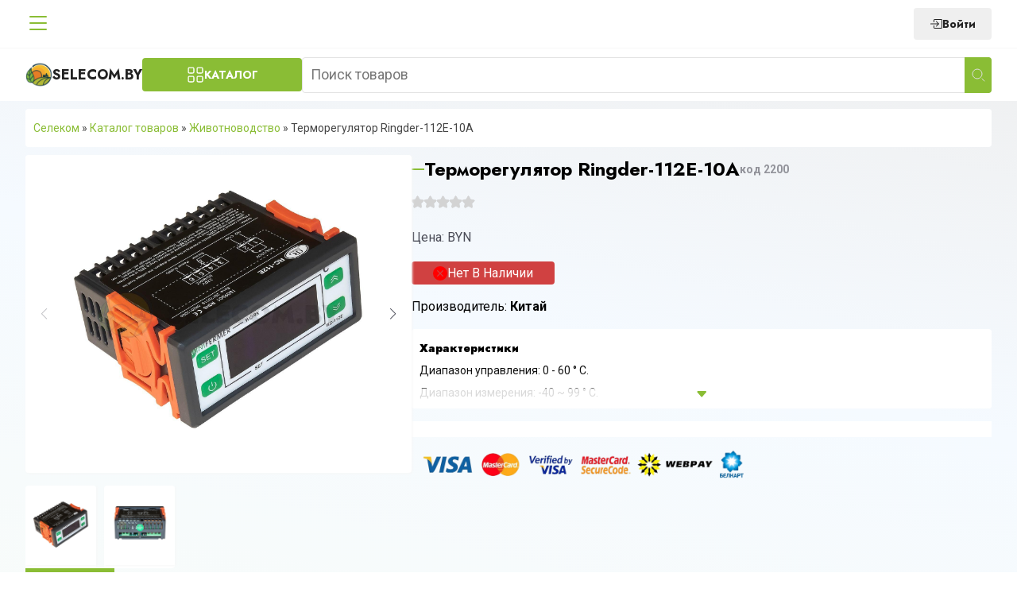

--- FILE ---
content_type: text/html; charset=UTF-8
request_url: https://selecom.by/p156433771-termoregulyator-ringder-112e
body_size: 21044
content:
<!DOCTYPE html>
<html lang="ru">
<head>
	<meta charset="UTF-8">
	<meta name="viewport" content="width=device-width, initial-scale=1">
	<link rel="icon" href="https://selecom.by/wp-content/themes/selMagaz2/img/favicon.svg" type="image/x-icon">
	
<!-- SEO от Rank Math - https://rankmath.com/ -->
<title>Бытовой терморегулятор Ringder купить в Минске&mdash; selecom.by</title>
<meta name="description" content="Бытовой терморегулятор Ringder по отличной цене. Доставка по всей Беларуси. Большой выбор товаров с подробными описаниями и фото. Заходите!"/>
<meta name="robots" content="follow, index, max-snippet:-1, max-video-preview:-1, max-image-preview:large"/>
<link rel="canonical" href="https://selecom.by/p156433771-termoregulyator-ringder-112e" />
<meta property="og:locale" content="ru_RU" />
<meta property="og:type" content="product" />
<meta property="og:title" content="Бытовой терморегулятор Ringder купить в Минске&mdash; selecom.by" />
<meta property="og:description" content="Бытовой терморегулятор Ringder по отличной цене. Доставка по всей Беларуси. Большой выбор товаров с подробными описаниями и фото. Заходите!" />
<meta property="og:url" content="https://selecom.by/p156433771-termoregulyator-ringder-112e" />
<meta property="og:site_name" content="selecom.by" />
<meta property="og:updated_time" content="2023-11-08T19:22:57+03:00" />
<meta property="og:image" content="https://selecom.by/wp-content/uploads/2022/11/251254810_termoregulyator-ringder-112e-10a.jpg" />
<meta property="og:image:secure_url" content="https://selecom.by/wp-content/uploads/2022/11/251254810_termoregulyator-ringder-112e-10a.jpg" />
<meta property="og:image:width" content="1280" />
<meta property="og:image:height" content="1280" />
<meta property="og:image:alt" content="бытовой терморегулятор" />
<meta property="og:image:type" content="image/jpeg" />
<meta property="product:price:amount" content="72" />
<meta property="product:price:currency" content="BYN" />
<meta name="twitter:card" content="summary_large_image" />
<meta name="twitter:title" content="Бытовой терморегулятор Ringder купить в Минске&mdash; selecom.by" />
<meta name="twitter:description" content="Бытовой терморегулятор Ringder по отличной цене. Доставка по всей Беларуси. Большой выбор товаров с подробными описаниями и фото. Заходите!" />
<meta name="twitter:image" content="https://selecom.by/wp-content/uploads/2022/11/251254810_termoregulyator-ringder-112e-10a.jpg" />
<meta name="twitter:label1" content="Цена" />
<meta name="twitter:data1" content="Br72,00" />
<meta name="twitter:label2" content="Доступность" />
<meta name="twitter:data2" content="Out of stock" />
<script type="application/ld+json" class="rank-math-schema">{"@context":"https://schema.org","@graph":[{"@type":"BreadcrumbList","@id":"https://selecom.by/p156433771-termoregulyator-ringder-112e#breadcrumb","itemListElement":[{"@type":"ListItem","position":"1","item":{"@id":"https://selecom.by","name":"\u0421\u0435\u043b\u0435\u043a\u043e\u043c"}},{"@type":"ListItem","position":"2","item":{"@id":"/product_list","name":"\u041a\u0430\u0442\u0430\u043b\u043e\u0433 \u0442\u043e\u0432\u0430\u0440\u043e\u0432"}},{"@type":"ListItem","position":"3","item":{"@id":"https://selecom.by/zhivotnovodstvo","name":"\u0416\u0438\u0432\u043e\u0442\u043d\u043e\u0432\u043e\u0434\u0441\u0442\u0432\u043e"}},{"@type":"ListItem","position":"4","item":{"@id":"https://selecom.by/p156433771-termoregulyator-ringder-112e","name":"\u0422\u0435\u0440\u043c\u043e\u0440\u0435\u0433\u0443\u043b\u044f\u0442\u043e\u0440 Ringder-112\u0415-10A"}}]}]}</script>
<!-- /Rank Math WordPress SEO плагин -->

<link rel="alternate" title="oEmbed (JSON)" type="application/json+oembed" href="https://selecom.by/wp-json/oembed/1.0/embed?url=https%3A%2F%2Fselecom.by%2Fp156433771-termoregulyator-ringder-112e" />
<link rel="alternate" title="oEmbed (XML)" type="text/xml+oembed" href="https://selecom.by/wp-json/oembed/1.0/embed?url=https%3A%2F%2Fselecom.by%2Fp156433771-termoregulyator-ringder-112e&#038;format=xml" />
<style id='wp-img-auto-sizes-contain-inline-css' type='text/css'>
img:is([sizes=auto i],[sizes^="auto," i]){contain-intrinsic-size:3000px 1500px}
/*# sourceURL=wp-img-auto-sizes-contain-inline-css */
</style>
<style id='wp-emoji-styles-inline-css' type='text/css'>

	img.wp-smiley, img.emoji {
		display: inline !important;
		border: none !important;
		box-shadow: none !important;
		height: 1em !important;
		width: 1em !important;
		margin: 0 0.07em !important;
		vertical-align: -0.1em !important;
		background: none !important;
		padding: 0 !important;
	}
/*# sourceURL=wp-emoji-styles-inline-css */
</style>
<style id='wp-block-library-inline-css' type='text/css'>
:root{--wp-block-synced-color:#7a00df;--wp-block-synced-color--rgb:122,0,223;--wp-bound-block-color:var(--wp-block-synced-color);--wp-editor-canvas-background:#ddd;--wp-admin-theme-color:#007cba;--wp-admin-theme-color--rgb:0,124,186;--wp-admin-theme-color-darker-10:#006ba1;--wp-admin-theme-color-darker-10--rgb:0,107,160.5;--wp-admin-theme-color-darker-20:#005a87;--wp-admin-theme-color-darker-20--rgb:0,90,135;--wp-admin-border-width-focus:2px}@media (min-resolution:192dpi){:root{--wp-admin-border-width-focus:1.5px}}.wp-element-button{cursor:pointer}:root .has-very-light-gray-background-color{background-color:#eee}:root .has-very-dark-gray-background-color{background-color:#313131}:root .has-very-light-gray-color{color:#eee}:root .has-very-dark-gray-color{color:#313131}:root .has-vivid-green-cyan-to-vivid-cyan-blue-gradient-background{background:linear-gradient(135deg,#00d084,#0693e3)}:root .has-purple-crush-gradient-background{background:linear-gradient(135deg,#34e2e4,#4721fb 50%,#ab1dfe)}:root .has-hazy-dawn-gradient-background{background:linear-gradient(135deg,#faaca8,#dad0ec)}:root .has-subdued-olive-gradient-background{background:linear-gradient(135deg,#fafae1,#67a671)}:root .has-atomic-cream-gradient-background{background:linear-gradient(135deg,#fdd79a,#004a59)}:root .has-nightshade-gradient-background{background:linear-gradient(135deg,#330968,#31cdcf)}:root .has-midnight-gradient-background{background:linear-gradient(135deg,#020381,#2874fc)}:root{--wp--preset--font-size--normal:16px;--wp--preset--font-size--huge:42px}.has-regular-font-size{font-size:1em}.has-larger-font-size{font-size:2.625em}.has-normal-font-size{font-size:var(--wp--preset--font-size--normal)}.has-huge-font-size{font-size:var(--wp--preset--font-size--huge)}.has-text-align-center{text-align:center}.has-text-align-left{text-align:left}.has-text-align-right{text-align:right}.has-fit-text{white-space:nowrap!important}#end-resizable-editor-section{display:none}.aligncenter{clear:both}.items-justified-left{justify-content:flex-start}.items-justified-center{justify-content:center}.items-justified-right{justify-content:flex-end}.items-justified-space-between{justify-content:space-between}.screen-reader-text{border:0;clip-path:inset(50%);height:1px;margin:-1px;overflow:hidden;padding:0;position:absolute;width:1px;word-wrap:normal!important}.screen-reader-text:focus{background-color:#ddd;clip-path:none;color:#444;display:block;font-size:1em;height:auto;left:5px;line-height:normal;padding:15px 23px 14px;text-decoration:none;top:5px;width:auto;z-index:100000}html :where(.has-border-color){border-style:solid}html :where([style*=border-top-color]){border-top-style:solid}html :where([style*=border-right-color]){border-right-style:solid}html :where([style*=border-bottom-color]){border-bottom-style:solid}html :where([style*=border-left-color]){border-left-style:solid}html :where([style*=border-width]){border-style:solid}html :where([style*=border-top-width]){border-top-style:solid}html :where([style*=border-right-width]){border-right-style:solid}html :where([style*=border-bottom-width]){border-bottom-style:solid}html :where([style*=border-left-width]){border-left-style:solid}html :where(img[class*=wp-image-]){height:auto;max-width:100%}:where(figure){margin:0 0 1em}html :where(.is-position-sticky){--wp-admin--admin-bar--position-offset:var(--wp-admin--admin-bar--height,0px)}@media screen and (max-width:600px){html :where(.is-position-sticky){--wp-admin--admin-bar--position-offset:0px}}

/*# sourceURL=wp-block-library-inline-css */
</style><link rel='stylesheet' id='wc-blocks-style-css' href='https://selecom.by/wp-content/plugins/woocommerce/assets/client/blocks/wc-blocks.css' type='text/css' media='all' />
<style id='global-styles-inline-css' type='text/css'>
:root{--wp--preset--aspect-ratio--square: 1;--wp--preset--aspect-ratio--4-3: 4/3;--wp--preset--aspect-ratio--3-4: 3/4;--wp--preset--aspect-ratio--3-2: 3/2;--wp--preset--aspect-ratio--2-3: 2/3;--wp--preset--aspect-ratio--16-9: 16/9;--wp--preset--aspect-ratio--9-16: 9/16;--wp--preset--color--black: #000000;--wp--preset--color--cyan-bluish-gray: #abb8c3;--wp--preset--color--white: #ffffff;--wp--preset--color--pale-pink: #f78da7;--wp--preset--color--vivid-red: #cf2e2e;--wp--preset--color--luminous-vivid-orange: #ff6900;--wp--preset--color--luminous-vivid-amber: #fcb900;--wp--preset--color--light-green-cyan: #7bdcb5;--wp--preset--color--vivid-green-cyan: #00d084;--wp--preset--color--pale-cyan-blue: #8ed1fc;--wp--preset--color--vivid-cyan-blue: #0693e3;--wp--preset--color--vivid-purple: #9b51e0;--wp--preset--gradient--vivid-cyan-blue-to-vivid-purple: linear-gradient(135deg,rgb(6,147,227) 0%,rgb(155,81,224) 100%);--wp--preset--gradient--light-green-cyan-to-vivid-green-cyan: linear-gradient(135deg,rgb(122,220,180) 0%,rgb(0,208,130) 100%);--wp--preset--gradient--luminous-vivid-amber-to-luminous-vivid-orange: linear-gradient(135deg,rgb(252,185,0) 0%,rgb(255,105,0) 100%);--wp--preset--gradient--luminous-vivid-orange-to-vivid-red: linear-gradient(135deg,rgb(255,105,0) 0%,rgb(207,46,46) 100%);--wp--preset--gradient--very-light-gray-to-cyan-bluish-gray: linear-gradient(135deg,rgb(238,238,238) 0%,rgb(169,184,195) 100%);--wp--preset--gradient--cool-to-warm-spectrum: linear-gradient(135deg,rgb(74,234,220) 0%,rgb(151,120,209) 20%,rgb(207,42,186) 40%,rgb(238,44,130) 60%,rgb(251,105,98) 80%,rgb(254,248,76) 100%);--wp--preset--gradient--blush-light-purple: linear-gradient(135deg,rgb(255,206,236) 0%,rgb(152,150,240) 100%);--wp--preset--gradient--blush-bordeaux: linear-gradient(135deg,rgb(254,205,165) 0%,rgb(254,45,45) 50%,rgb(107,0,62) 100%);--wp--preset--gradient--luminous-dusk: linear-gradient(135deg,rgb(255,203,112) 0%,rgb(199,81,192) 50%,rgb(65,88,208) 100%);--wp--preset--gradient--pale-ocean: linear-gradient(135deg,rgb(255,245,203) 0%,rgb(182,227,212) 50%,rgb(51,167,181) 100%);--wp--preset--gradient--electric-grass: linear-gradient(135deg,rgb(202,248,128) 0%,rgb(113,206,126) 100%);--wp--preset--gradient--midnight: linear-gradient(135deg,rgb(2,3,129) 0%,rgb(40,116,252) 100%);--wp--preset--font-size--small: 13px;--wp--preset--font-size--medium: 20px;--wp--preset--font-size--large: 36px;--wp--preset--font-size--x-large: 42px;--wp--preset--spacing--20: 0.44rem;--wp--preset--spacing--30: 0.67rem;--wp--preset--spacing--40: 1rem;--wp--preset--spacing--50: 1.5rem;--wp--preset--spacing--60: 2.25rem;--wp--preset--spacing--70: 3.38rem;--wp--preset--spacing--80: 5.06rem;--wp--preset--shadow--natural: 6px 6px 9px rgba(0, 0, 0, 0.2);--wp--preset--shadow--deep: 12px 12px 50px rgba(0, 0, 0, 0.4);--wp--preset--shadow--sharp: 6px 6px 0px rgba(0, 0, 0, 0.2);--wp--preset--shadow--outlined: 6px 6px 0px -3px rgb(255, 255, 255), 6px 6px rgb(0, 0, 0);--wp--preset--shadow--crisp: 6px 6px 0px rgb(0, 0, 0);}:where(.is-layout-flex){gap: 0.5em;}:where(.is-layout-grid){gap: 0.5em;}body .is-layout-flex{display: flex;}.is-layout-flex{flex-wrap: wrap;align-items: center;}.is-layout-flex > :is(*, div){margin: 0;}body .is-layout-grid{display: grid;}.is-layout-grid > :is(*, div){margin: 0;}:where(.wp-block-columns.is-layout-flex){gap: 2em;}:where(.wp-block-columns.is-layout-grid){gap: 2em;}:where(.wp-block-post-template.is-layout-flex){gap: 1.25em;}:where(.wp-block-post-template.is-layout-grid){gap: 1.25em;}.has-black-color{color: var(--wp--preset--color--black) !important;}.has-cyan-bluish-gray-color{color: var(--wp--preset--color--cyan-bluish-gray) !important;}.has-white-color{color: var(--wp--preset--color--white) !important;}.has-pale-pink-color{color: var(--wp--preset--color--pale-pink) !important;}.has-vivid-red-color{color: var(--wp--preset--color--vivid-red) !important;}.has-luminous-vivid-orange-color{color: var(--wp--preset--color--luminous-vivid-orange) !important;}.has-luminous-vivid-amber-color{color: var(--wp--preset--color--luminous-vivid-amber) !important;}.has-light-green-cyan-color{color: var(--wp--preset--color--light-green-cyan) !important;}.has-vivid-green-cyan-color{color: var(--wp--preset--color--vivid-green-cyan) !important;}.has-pale-cyan-blue-color{color: var(--wp--preset--color--pale-cyan-blue) !important;}.has-vivid-cyan-blue-color{color: var(--wp--preset--color--vivid-cyan-blue) !important;}.has-vivid-purple-color{color: var(--wp--preset--color--vivid-purple) !important;}.has-black-background-color{background-color: var(--wp--preset--color--black) !important;}.has-cyan-bluish-gray-background-color{background-color: var(--wp--preset--color--cyan-bluish-gray) !important;}.has-white-background-color{background-color: var(--wp--preset--color--white) !important;}.has-pale-pink-background-color{background-color: var(--wp--preset--color--pale-pink) !important;}.has-vivid-red-background-color{background-color: var(--wp--preset--color--vivid-red) !important;}.has-luminous-vivid-orange-background-color{background-color: var(--wp--preset--color--luminous-vivid-orange) !important;}.has-luminous-vivid-amber-background-color{background-color: var(--wp--preset--color--luminous-vivid-amber) !important;}.has-light-green-cyan-background-color{background-color: var(--wp--preset--color--light-green-cyan) !important;}.has-vivid-green-cyan-background-color{background-color: var(--wp--preset--color--vivid-green-cyan) !important;}.has-pale-cyan-blue-background-color{background-color: var(--wp--preset--color--pale-cyan-blue) !important;}.has-vivid-cyan-blue-background-color{background-color: var(--wp--preset--color--vivid-cyan-blue) !important;}.has-vivid-purple-background-color{background-color: var(--wp--preset--color--vivid-purple) !important;}.has-black-border-color{border-color: var(--wp--preset--color--black) !important;}.has-cyan-bluish-gray-border-color{border-color: var(--wp--preset--color--cyan-bluish-gray) !important;}.has-white-border-color{border-color: var(--wp--preset--color--white) !important;}.has-pale-pink-border-color{border-color: var(--wp--preset--color--pale-pink) !important;}.has-vivid-red-border-color{border-color: var(--wp--preset--color--vivid-red) !important;}.has-luminous-vivid-orange-border-color{border-color: var(--wp--preset--color--luminous-vivid-orange) !important;}.has-luminous-vivid-amber-border-color{border-color: var(--wp--preset--color--luminous-vivid-amber) !important;}.has-light-green-cyan-border-color{border-color: var(--wp--preset--color--light-green-cyan) !important;}.has-vivid-green-cyan-border-color{border-color: var(--wp--preset--color--vivid-green-cyan) !important;}.has-pale-cyan-blue-border-color{border-color: var(--wp--preset--color--pale-cyan-blue) !important;}.has-vivid-cyan-blue-border-color{border-color: var(--wp--preset--color--vivid-cyan-blue) !important;}.has-vivid-purple-border-color{border-color: var(--wp--preset--color--vivid-purple) !important;}.has-vivid-cyan-blue-to-vivid-purple-gradient-background{background: var(--wp--preset--gradient--vivid-cyan-blue-to-vivid-purple) !important;}.has-light-green-cyan-to-vivid-green-cyan-gradient-background{background: var(--wp--preset--gradient--light-green-cyan-to-vivid-green-cyan) !important;}.has-luminous-vivid-amber-to-luminous-vivid-orange-gradient-background{background: var(--wp--preset--gradient--luminous-vivid-amber-to-luminous-vivid-orange) !important;}.has-luminous-vivid-orange-to-vivid-red-gradient-background{background: var(--wp--preset--gradient--luminous-vivid-orange-to-vivid-red) !important;}.has-very-light-gray-to-cyan-bluish-gray-gradient-background{background: var(--wp--preset--gradient--very-light-gray-to-cyan-bluish-gray) !important;}.has-cool-to-warm-spectrum-gradient-background{background: var(--wp--preset--gradient--cool-to-warm-spectrum) !important;}.has-blush-light-purple-gradient-background{background: var(--wp--preset--gradient--blush-light-purple) !important;}.has-blush-bordeaux-gradient-background{background: var(--wp--preset--gradient--blush-bordeaux) !important;}.has-luminous-dusk-gradient-background{background: var(--wp--preset--gradient--luminous-dusk) !important;}.has-pale-ocean-gradient-background{background: var(--wp--preset--gradient--pale-ocean) !important;}.has-electric-grass-gradient-background{background: var(--wp--preset--gradient--electric-grass) !important;}.has-midnight-gradient-background{background: var(--wp--preset--gradient--midnight) !important;}.has-small-font-size{font-size: var(--wp--preset--font-size--small) !important;}.has-medium-font-size{font-size: var(--wp--preset--font-size--medium) !important;}.has-large-font-size{font-size: var(--wp--preset--font-size--large) !important;}.has-x-large-font-size{font-size: var(--wp--preset--font-size--x-large) !important;}
/*# sourceURL=global-styles-inline-css */
</style>

<style id='classic-theme-styles-inline-css' type='text/css'>
/*! This file is auto-generated */
.wp-block-button__link{color:#fff;background-color:#32373c;border-radius:9999px;box-shadow:none;text-decoration:none;padding:calc(.667em + 2px) calc(1.333em + 2px);font-size:1.125em}.wp-block-file__button{background:#32373c;color:#fff;text-decoration:none}
/*# sourceURL=/wp-includes/css/classic-themes.min.css */
</style>
<style id='woocommerce-inline-inline-css' type='text/css'>
.woocommerce form .form-row .required { visibility: visible; }
/*# sourceURL=woocommerce-inline-inline-css */
</style>
<link rel='stylesheet' id='swiper-css' href='https://selecom.by/wp-content/themes/selMagaz2/assets/css/swiper.min.css' type='text/css' media='all' />
<link rel='stylesheet' id='mainstyle-css' href='https://selecom.by/wp-content/themes/selMagaz2/style.css' type='text/css' media='all' />
<link rel='stylesheet' id='extendedStyle-css' href='https://selecom.by/wp-content/themes/selMagaz2/assets/css/index.css' type='text/css' media='all' />
<script type="text/javascript" src="https://selecom.by/wp-includes/js/jquery/jquery.min.js" id="jquery-core-js"></script>
<script type="text/javascript" src="https://selecom.by/wp-includes/js/jquery/jquery-migrate.min.js" id="jquery-migrate-js"></script>
<script type="text/javascript" src="https://selecom.by/wp-content/plugins/woocommerce/assets/js/jquery-blockui/jquery.blockUI.min.js" id="jquery-blockui-js" defer="defer" data-wp-strategy="defer"></script>
<script type="text/javascript" id="wc-add-to-cart-js-extra">
/* <![CDATA[ */
var wc_add_to_cart_params = {"ajax_url":"/wp-admin/admin-ajax.php","wc_ajax_url":"/?wc-ajax=%%endpoint%%","i18n_view_cart":"View cart","cart_url":"https://selecom.by","is_cart":"","cart_redirect_after_add":"no"};
//# sourceURL=wc-add-to-cart-js-extra
/* ]]> */
</script>
<script type="text/javascript" src="https://selecom.by/wp-content/plugins/woocommerce/assets/js/frontend/add-to-cart.min.js" id="wc-add-to-cart-js" defer="defer" data-wp-strategy="defer"></script>
<script type="text/javascript" id="wc-single-product-js-extra">
/* <![CDATA[ */
var wc_single_product_params = {"i18n_required_rating_text":"Please select a rating","review_rating_required":"yes","flexslider":{"rtl":false,"animation":"slide","smoothHeight":true,"directionNav":false,"controlNav":"thumbnails","slideshow":false,"animationSpeed":500,"animationLoop":false,"allowOneSlide":false},"zoom_enabled":"","zoom_options":[],"photoswipe_enabled":"","photoswipe_options":{"shareEl":false,"closeOnScroll":false,"history":false,"hideAnimationDuration":0,"showAnimationDuration":0},"flexslider_enabled":""};
//# sourceURL=wc-single-product-js-extra
/* ]]> */
</script>
<script type="text/javascript" src="https://selecom.by/wp-content/plugins/woocommerce/assets/js/frontend/single-product.min.js" id="wc-single-product-js" defer="defer" data-wp-strategy="defer"></script>
<script type="text/javascript" src="https://selecom.by/wp-content/plugins/woocommerce/assets/js/js-cookie/js.cookie.min.js" id="js-cookie-js" defer="defer" data-wp-strategy="defer"></script>
<script type="text/javascript" id="woocommerce-js-extra">
/* <![CDATA[ */
var woocommerce_params = {"ajax_url":"/wp-admin/admin-ajax.php","wc_ajax_url":"/?wc-ajax=%%endpoint%%"};
//# sourceURL=woocommerce-js-extra
/* ]]> */
</script>
<script type="text/javascript" src="https://selecom.by/wp-content/plugins/woocommerce/assets/js/frontend/woocommerce.min.js" id="woocommerce-js" defer="defer" data-wp-strategy="defer"></script>
<link rel="https://api.w.org/" href="https://selecom.by/wp-json/" /><link rel="alternate" title="JSON" type="application/json" href="https://selecom.by/wp-json/wp/v2/product/10088" /><link rel="EditURI" type="application/rsd+xml" title="RSD" href="https://selecom.by/xmlrpc.php?rsd" />
	<noscript><style>.woocommerce-product-gallery{ opacity: 1 !important; }</style></noscript>
	<link rel="icon" href="https://selecom.by/wp-content/uploads/2022/11/logo.svg" sizes="32x32" />
<link rel="icon" href="https://selecom.by/wp-content/uploads/2022/11/logo.svg" sizes="192x192" />
<link rel="apple-touch-icon" href="https://selecom.by/wp-content/uploads/2022/11/logo.svg" />
<meta name="msapplication-TileImage" content="https://selecom.by/wp-content/uploads/2022/11/logo.svg" />
	<script async src="https://www.googletagmanager.com/gtag/js?id=AW-397357046"></script>
	<script>
		window.dataLayer = window.dataLayer || [];

		function gtag() {
			dataLayer.push(arguments);
		}

		gtag('js', new Date());

		gtag('config', 'AW-397357046');
	</script>
	<!-- Google tag (gtag.js) -->
	<script async src="https://www.googletagmanager.com/gtag/js?id=AW-397357046"></script>
	<script>
		window.dataLayer = window.dataLayer || [];

		function gtag() {
			dataLayer.push(arguments);
		}

		gtag('js', new Date());

		gtag('config', 'AW-397357046');
	</script>
	<!-- Event snippet for Клики по телефону conversion page
	In your html page, add the snippet and call gtag_report_conversion when someone clicks on the chosen link or button. -->
	<script>
		function gtag_report_conversion(url) {
			var callback = function () {
				if (typeof (url) != 'undefined') {
					window.location = url;
				}
			};
			gtag('event', 'conversion', {
				'send_to': 'AW-397357046/rV1UCNDVp_0DEPbfvL0B',
				'event_callback': callback
			});
			return false;
		}
	</script>
</head>
<body class="wp-singular product-template-default single single-product postid-10088 wp-theme-selMagaz2 theme-selMagaz2 woocommerce woocommerce-page woocommerce-no-js">
<div class="modal-overlay"></div>
<div class="modal" data-modal = "login">
	<button class="close" data-modal = "login">
		<svg xmlns="http://www.w3.org/2000/svg" width="16" height="16" fill="currentColor" class="bi bi-x-lg" viewBox="0 0 16 16">
			<path d="M2.146 2.854a.5.5 0 1 1 .708-.708L8 7.293l5.146-5.147a.5.5 0 0 1 .708.708L8.707 8l5.147 5.146a.5.5 0 0 1-.708.708L8 8.707l-5.146 5.147a.5.5 0 0 1-.708-.708L7.293 8z"/>
		</svg>
	</button>
	<form class="form loginForm userForm" method="post" action="/wp-json/authapi/v1/auth/user">
		<div class="formTitleWrapper">
			<div class="formTitle">Вход на сайт</div>
		</div>
		<div class="input-group">
			<label for="login">Логин или E-mail</label>
			<input type="text" name="username" required id="login" class="form__input" placeholder="Введите логин или E-mail">
		</div>

		<div class="input-group">
			<label for="password">Пароль</label>
			<input type="password" name="password" required id="password" class="form__input" placeholder="Введите пароль">
		</div>
		<div class="input-group">
			<label for="rememberMe">Запомнить меня <input id = "rememberMe" type="checkbox" name="rememberme"></label>
		</div>


		<button class="btn btn-submit">Войти</button>
		<p class="userFormAnnotation">Если вы еще не зарегистрированы воспользуйтесь формой  <a href="https://selecom.by/registraciya" class="btnRegister" data-modal = "register">Регистрации</a></span></p>
		<div class="warningMessage"></div>
	</form>
</div>
<div class="header_menu__wrapper">
	<div class="container header_menu__container">
		<button class="headerMenuBurger">
			<svg width="16" height="16" fill="currentColor"
					 viewBox="0 0 16 16">
				<use href="#burger"></use>
			</svg>
		</button>
		<div class="logoWrapperMobile">
			<a href="https://selecom.by" class="logo">
				<img src="https://selecom.by/wp-content/themes/selMagaz2/img/logo.svg"
						 width="34" height="34" alt="">Selecom.by
			</a>

		</div>
		<ul id="menu-shapka-menju" class="menu top-menu__menu flex f-al-center"><li id="menu-item-14813" class="menu-item menu-item-type-post_type menu-item-object-page menu-item-home menu-item-14813"><a href="https://selecom.by">Главная</a></li>
<li id="menu-item-702" class="menu-item menu-item-type-post_type menu-item-object-page menu-item-702"><a href="https://selecom.by/product_list">Каталог товаров</a></li>
<li id="menu-item-1278" class="menu-item menu-item-type-post_type menu-item-object-page menu-item-1278"><a href="https://selecom.by/garantiya">Гарантия</a></li>
<li id="menu-item-703" class="menu-item menu-item-type-post_type menu-item-object-page menu-item-703"><a href="https://selecom.by/about_us">О компании</a></li>
<li id="menu-item-12337" class="menu-item menu-item-type-post_type menu-item-object-page menu-item-12337"><a href="https://selecom.by/company_schedule">График работы</a></li>
<li id="menu-item-12338" class="menu-item menu-item-type-post_type menu-item-object-page menu-item-12338"><a href="https://selecom.by/delivery_info">Доставка и оплата</a></li>
<li id="menu-item-705" class="menu-item menu-item-type-post_type menu-item-object-page menu-item-705"><a href="https://selecom.by/contacts">Контакты</a></li>
</ul>		<div class="header_menu__contacts">
									<div class="userControls">
	<div class="userControls__container">
					<a href="/wp-admin" class="btn btnLogin" data-modal="login">
				<svg xmlns="http://www.w3.org/2000/svg" width="16" height="16" fill="currentColor"
						 class="bi bi-box-arrow-in-right" viewBox="0 0 16 16">
					<path fill-rule="evenodd"
								d="M6 3.5a.5.5 0 0 1 .5-.5h8a.5.5 0 0 1 .5.5v9a.5.5 0 0 1-.5.5h-8a.5.5 0 0 1-.5-.5v-2a.5.5 0 0 0-1 0v2A1.5 1.5 0 0 0 6.5 14h8a1.5 1.5 0 0 0 1.5-1.5v-9A1.5 1.5 0 0 0 14.5 2h-8A1.5 1.5 0 0 0 5 3.5v2a.5.5 0 0 0 1 0z"/>
					<path fill-rule="evenodd"
								d="M11.854 8.354a.5.5 0 0 0 0-.708l-3-3a.5.5 0 1 0-.708.708L10.293 7.5H1.5a.5.5 0 0 0 0 1h8.793l-2.147 2.146a.5.5 0 0 0 .708.708l3-3z"/>
				</svg>
				Войти
			</a>

			
	</div>
</div>

		</div>
		<div class="headerMobileButtons">
			<div class="headerMobileButton phone" data-menu="phones">
				<svg width="16" height="16" fill="currentColor"
						 viewBox="0 0 16 16">
					<use href="#phone"></use>
				</svg>
			</div>
			<div class="headerMobileButton account" data-menu="account">
				<svg xmlns="http://www.w3.org/2000/svg" width="16" height="16" fill="currentColor" class="bi bi-person"
						 viewBox="0 0 16 16">
					<use href="#user"></use>
				</svg>
			</div>
					</div>
	</div>
</div>
<header class="main-header">
	<div class="container main-header__container ">
		<div class="wrap logo-wrap">
			<div class="logo-wrapper">
				<a href="https://selecom.by" class="logo">
					<img src="https://selecom.by/wp-content/themes/selMagaz2/img/logo.svg"
							 width="34" height="34" alt="">Selecom.by
				</a>

			</div>
			<button class="btn btn-menu btn-toggle-modal-menu"> Каталог</button>
		</div>

		<div class="wrap search-wrap">
			
	<form role="search" method="get" class="searchform  flex f-al-center" action="https://selecom.by/" >
		<input type="text" value="" placeholder = "Поиск товаров" name="s" id="s" />
	  <button type = "submit" >    <img alt = ""  src = "https://selecom.by/wp-content/themes/selMagaz2/img/search.svg" width = "18" height = "18" >
</button>
	</form>		</div>
			</div>
	
<div class="modal-menu">

	<div class="modal-menu__parents">
						<span class="menu-item-parent modal-menu__parent-active"
							data-term="1267">
					<img src="https://selecom.by/wp-content/uploads/iw-backup/2023/02/PhotoRoom-20221229_201534_copy_300x300.jpg" width="24" height="24" alt="">
					Автоклавы/Дистилляторы
					<img class="menu-item-parent-right" src="https://selecom.by/wp-content/themes/selMagaz2/img/right-d.svg" alt="">
				</span>
							<a href="https://selecom.by/banki-i-butylki-steklyannye"
					 class="menu-item-parent "
					 data-term="1397">
					<img src="https://selecom.by/wp-content/uploads/iw-backup/2023/02/PhotoRoom-20221229_191725_copy_300x300.jpg" width="24" height="24" alt="">
					Банки и бутылки стеклянные
				</a>
								<a href="https://selecom.by/bochki-i-zhbany-dubovye"
					 class="menu-item-parent "
					 data-term="1401">
					<img src="https://selecom.by/wp-content/uploads/iw-backup/2023/02/PhotoRoom-20221229_192502_copy_300x300.jpg" width="24" height="24" alt="">
					Бочки и жбаны дубовые
				</a>
								<span class="menu-item-parent "
							data-term="1008">
					<img src="https://selecom.by/wp-content/uploads/iw-backup/2023/02/PhotoRoom-20230221_132946_copy_300x300.jpg" width="24" height="24" alt="">
					Газовые шкафы
					<img class="menu-item-parent-right" src="https://selecom.by/wp-content/themes/selMagaz2/img/right-d.svg" alt="">
				</span>
							<span class="menu-item-parent "
							data-term="1009">
					<img src="https://selecom.by/wp-content/uploads/iw-backup/2023/02/PhotoRoom-20230221_132000_copy_300x300.jpg" width="24" height="24" alt="">
					Доильные аппараты
					<img class="menu-item-parent-right" src="https://selecom.by/wp-content/themes/selMagaz2/img/right-d.svg" alt="">
				</span>
							<span class="menu-item-parent "
							data-term="1024">
					<img src="https://selecom.by/wp-content/uploads/iw-backup/2023/02/PhotoRoom-20230221_133514_copy_300x300.jpg" width="24" height="24" alt="">
					Дровоколы
					<img class="menu-item-parent-right" src="https://selecom.by/wp-content/themes/selMagaz2/img/right-d.svg" alt="">
				</span>
							<span class="menu-item-parent "
							data-term="1268">
					<img src="https://selecom.by/wp-content/uploads/iw-backup/2022/11/Dushi.jpg" width="24" height="24" alt="">
					Души и Баки
					<img class="menu-item-parent-right" src="https://selecom.by/wp-content/themes/selMagaz2/img/right-d.svg" alt="">
				</span>
							<a href="https://selecom.by/zhivotnovodstvo"
					 class="menu-item-parent "
					 data-term="1366">
					<img src="https://selecom.by/wp-content/uploads/iw-backup/2023/02/PhotoRoom-20221229_185720_copy_300x300.jpg" width="24" height="24" alt="">
					Животноводство
				</a>
								<span class="menu-item-parent "
							data-term="997">
					<img src="https://selecom.by/wp-content/uploads/iw-backup/2023/02/PhotoRoom-20230221_145205_copy_300x300.jpg" width="24" height="24" alt="">
					Измельчители зерна
					<img class="menu-item-parent-right" src="https://selecom.by/wp-content/themes/selMagaz2/img/right-d.svg" alt="">
				</span>
							<span class="menu-item-parent "
							data-term="1026">
					<img src="https://selecom.by/wp-content/uploads/iw-backup/2023/02/PhotoRoom-20230221_134618_copy_300x300.jpg" width="24" height="24" alt="">
					Инкубаторы
					<img class="menu-item-parent-right" src="https://selecom.by/wp-content/themes/selMagaz2/img/right-d.svg" alt="">
				</span>
							<span class="menu-item-parent "
							data-term="1266">
					<img src="https://selecom.by/wp-content/uploads/iw-backup/2023/02/PhotoRoom-20230221_132744_copy_300x300.jpg" width="24" height="24" alt="">
					Казаны
					<img class="menu-item-parent-right" src="https://selecom.by/wp-content/themes/selMagaz2/img/right-d.svg" alt="">
				</span>
							<a href="https://selecom.by/koptilni"
					 class="menu-item-parent "
					 data-term="1265">
					<img src="https://selecom.by/wp-content/uploads/iw-backup/2023/02/PhotoRoom-20230221_161141_copy_300x300.jpg" width="24" height="24" alt="">
					Коптильни
				</a>
								<span class="menu-item-parent "
							data-term="1007">
					<img src="https://selecom.by/wp-content/uploads/iw-backup/2023/02/PhotoRoom-20230221_135239_copy_300x300.jpg" width="24" height="24" alt="">
					Кормоизмельчители
					<img class="menu-item-parent-right" src="https://selecom.by/wp-content/themes/selMagaz2/img/right-d.svg" alt="">
				</span>
							<span class="menu-item-parent "
							data-term="1015">
					<img src="https://selecom.by/wp-content/uploads/iw-backup/2023/02/PhotoRoom-20230221_150759_copy_300x300.jpg" width="24" height="24" alt="">
					Машинки для стрижки овец
					<img class="menu-item-parent-right" src="https://selecom.by/wp-content/themes/selMagaz2/img/right-d.svg" alt="">
				</span>
							<a href="https://selecom.by/mebel-dlya-bani"
					 class="menu-item-parent "
					 data-term="1556">
					<img src="https://selecom.by/wp-content/uploads/iw-backup/2024/02/PhotoRoom-20240216_160155_copy_300x300-150x150-1.jpg" width="24" height="24" alt="">
					Мебель для бани
				</a>
								<span class="menu-item-parent "
							data-term="1016">
					<img src="https://selecom.by/wp-content/uploads/iw-backup/2023/02/PhotoRoom-20230221_151521_copy_300x300.jpg" width="24" height="24" alt="">
					Отопление
					<img class="menu-item-parent-right" src="https://selecom.by/wp-content/themes/selMagaz2/img/right-d.svg" alt="">
				</span>
							<span class="menu-item-parent "
							data-term="1006">
					<img src="https://selecom.by/wp-content/uploads/iw-backup/2023/02/PhotoRoom-20230221_151315_copy_300x300.jpg" width="24" height="24" alt="">
					Переработка овощей и фруктов
					<img class="menu-item-parent-right" src="https://selecom.by/wp-content/themes/selMagaz2/img/right-d.svg" alt="">
				</span>
							<span class="menu-item-parent "
							data-term="1028">
					<img src="https://selecom.by/wp-content/uploads/iw-backup/2022/11/IMG_20221125_180337_666.jpg" width="24" height="24" alt="">
					Поилки и кормушки
					<img class="menu-item-parent-right" src="https://selecom.by/wp-content/themes/selMagaz2/img/right-d.svg" alt="">
				</span>
							<a href="https://selecom.by/pticevodstvo"
					 class="menu-item-parent "
					 data-term="1433">
					<img src="https://selecom.by/wp-content/uploads/iw-backup/2023/02/PhotoRoom-20230220_140233_1_copy_300x300.jpg" width="24" height="24" alt="">
					Птицеводство
				</a>
								<a href="https://selecom.by/pchelovodstvo"
					 class="menu-item-parent "
					 data-term="1460">
					<img src="https://selecom.by/wp-content/uploads/iw-backup/2023/02/PhotoRoom-20230220_140233_2_copy_300x300.jpg" width="24" height="24" alt="">
					Пчеловодство
				</a>
								<span class="menu-item-parent "
							data-term="1428">
					<img src="https://selecom.by/wp-content/uploads/iw-backup/2023/02/PhotoRoom-20221229_190253_copy_300x300.jpg" width="24" height="24" alt="">
					Растениеводство
					<img class="menu-item-parent-right" src="https://selecom.by/wp-content/themes/selMagaz2/img/right-d.svg" alt="">
				</span>
							<span class="menu-item-parent "
							data-term="1010">
					<img src="https://selecom.by/wp-content/uploads/iw-backup/2023/02/PhotoRoom-20230221_134918_copy_300x300.jpg" width="24" height="24" alt="">
					Сепараторы и маслобойки
					<img class="menu-item-parent-right" src="https://selecom.by/wp-content/themes/selMagaz2/img/right-d.svg" alt="">
				</span>
							<a href="https://selecom.by/seyalki-ryhliteli"
					 class="menu-item-parent "
					 data-term="1264">
					<img src="https://selecom.by/wp-content/uploads/iw-backup/2023/02/PhotoRoom-20230221_132309_copy_300x300.jpg" width="24" height="24" alt="">
					Сеялки Рыхлители
				</a>
								<a href="https://selecom.by/sushilki"
					 class="menu-item-parent "
					 data-term="1398">
					<img src="https://selecom.by/wp-content/uploads/iw-backup/2023/02/PhotoRoom-20230221_165059_copy_300x300.jpg" width="24" height="24" alt="">
					Сушилки для овощей и фруктов
				</a>
								<a href="https://selecom.by/teplicy"
					 class="menu-item-parent "
					 data-term="1365">
					<img src="https://selecom.by/wp-content/uploads/iw-backup/2023/02/PhotoRoom-20221229_192854_copy_300x300.jpg" width="24" height="24" alt="">
					Теплицы "Стабилен"
				</a>
								<span class="menu-item-parent "
							data-term="1033">
					<img src="https://selecom.by/wp-content/uploads/iw-backup/2023/02/PhotoRoom-20230222_130057_copy_300x300.jpg" width="24" height="24" alt="">
					Умывальники дачные
					<img class="menu-item-parent-right" src="https://selecom.by/wp-content/themes/selMagaz2/img/right-d.svg" alt="">
				</span>
							<span class="menu-item-parent "
							data-term="1431">
					<img src="https://selecom.by/wp-content/uploads/iw-backup/2023/02/PhotoRoom-20221229_193154_copy_300x300.jpg" width="24" height="24" alt="">
					Хозяйственные товары
					<img class="menu-item-parent-right" src="https://selecom.by/wp-content/themes/selMagaz2/img/right-d.svg" alt="">
				</span>
							<span class="menu-item-parent "
							data-term="1390">
					<img src="https://selecom.by/wp-content/uploads/iw-backup/2023/02/PhotoRoom-20230221_133926_copy_300x300.jpg" width="24" height="24" alt="">
					Электродвигатели
					<img class="menu-item-parent-right" src="https://selecom.by/wp-content/themes/selMagaz2/img/right-d.svg" alt="">
				</span>
				</div>
	<div class="modal-menu__childs">
						<div class="modal-menu__childs-list modal-menu__childs-list-active"
						 data-term="1267">
					<a href="https://selecom.by/avtoklavy-distillyatory"
						 class="modal-menu__childs-title">Автоклавы/Дистилляторы</a>
					<a class="cat recent-cats__cat" href = "https://selecom.by/avtoklavy-distillyatory">
  <img src="https://selecom.by/wp-content/uploads/iw-backup/2023/02/PhotoRoom-20221229_201534_copy_300x300.jpg" alt="">
  Автоклавы/Дистилляторы</a>
<a class="cat recent-cats__cat" href = "https://selecom.by/avtoklavy">
  <img src="https://selecom.by/wp-content/uploads/iw-backup/2023/02/PhotoRoom-20221229_200737_copy_300x300.jpg" alt="">
  Автоклавы</a>

					<a class="cat recent-cats__cat" href = "https://selecom.by/distillyatory">
  <img src="https://selecom.by/wp-content/uploads/iw-backup/2023/02/PhotoRoom-20221229_201937_copy_300x300.jpg" alt="">
  Дистилляторы</a>

					<a class="cat recent-cats__cat" href = "https://selecom.by/zapchasti-k-avtoklavam-i-distillyatoram">
  <img src="https://selecom.by/wp-content/uploads/iw-backup/2023/02/PhotoRoom-20221229_203824_copy_300x300.jpg" alt="">
  Запчасти к автоклавам и дистилляторам</a>

									</div>
			
			
			
							<div class="modal-menu__childs-list "
						 data-term="1008">
					<a href="https://selecom.by/gazovye-shkafy"
						 class="modal-menu__childs-title">Газовые шкафы</a>
					<a class="cat recent-cats__cat" href = "https://selecom.by/gazovye-shkafy">
  <img src="https://selecom.by/wp-content/uploads/iw-backup/2023/02/PhotoRoom-20230221_132946_copy_300x300.jpg" alt="">
  Газовые шкафы</a>
<a class="cat recent-cats__cat" href = "https://selecom.by/podstavka-dlya-shkafa">
  <img src="https://selecom.by/wp-content/uploads/iw-backup/2023/02/PhotoRoom-20230221_132556_copy_300x300.jpg" alt="">
  Подставка для шкафа</a>

					<a class="cat recent-cats__cat" href = "https://selecom.by/shkaf-dlya-gazovyh-ballonov">
  <img src="https://selecom.by/wp-content/uploads/iw-backup/2023/02/PhotoRoom-20230221_132946_copy_300x300.jpg" alt="">
  Шкаф для газовых баллонов</a>

									</div>
			
							<div class="modal-menu__childs-list "
						 data-term="1009">
					<a href="https://selecom.by/doilnye-apparaty"
						 class="modal-menu__childs-title">Доильные аппараты</a>
					<a class="cat recent-cats__cat" href = "https://selecom.by/doilnye-apparaty">
  <img src="https://selecom.by/wp-content/uploads/iw-backup/2023/02/PhotoRoom-20230221_132000_copy_300x300.jpg" alt="">
  Доильные аппараты</a>
<a class="cat recent-cats__cat" href = "https://selecom.by/doilnaya-apparatura-bidony">
  <img src="https://selecom.by/wp-content/uploads/iw-backup/2022/12/bidony.jpg" alt="">
  Доильная аппаратура (бидоны)</a>

					<a class="cat recent-cats__cat" href = "https://selecom.by/doilnye-apparaty-burenka">
  <img src="https://selecom.by/wp-content/uploads/iw-backup/2022/11/doilnyj-apparat-burenka.jpg" alt="">
  Доильные аппараты "Буренка"</a>

					<a class="cat recent-cats__cat" href = "https://selecom.by/doilnye-apparaty-fermer">
  <img src="https://selecom.by/wp-content/uploads/iw-backup/2023/02/PhotoRoom-20230221_132034_copy_300x300.jpg" alt="">
  Доильные аппараты "Фермер"</a>

					<a class="cat recent-cats__cat" href = "https://selecom.by/doilnye-apparaty-dlya-koz">
  <img src="https://selecom.by/wp-content/uploads/iw-backup/2022/11/Dlya-koz.jpg" alt="">
  Доильные аппараты для коз</a>

					<a class="cat recent-cats__cat" href = "https://selecom.by/doilnye-apparaty-dlya-korov">
  <img src="https://selecom.by/wp-content/uploads/iw-backup/2022/11/izobrazhenie_viber_2022-11-17_18-14-01-922.jpg" alt="">
  Доильные аппараты для коров</a>

					<a class="cat recent-cats__cat" href = "https://selecom.by/zapchasti-k-doilnym-apparatam">
  <img src="https://selecom.by/wp-content/uploads/iw-backup/2023/02/PhotoRoom-20230221_132918_copy_300x300.jpg" alt="">
  Запчасти к доильным аппаратам</a>

									</div>
			
							<div class="modal-menu__childs-list "
						 data-term="1024">
					<a href="https://selecom.by/drovokoly"
						 class="modal-menu__childs-title">Дровоколы</a>
					<a class="cat recent-cats__cat" href = "https://selecom.by/drovokoly">
  <img src="https://selecom.by/wp-content/uploads/iw-backup/2023/02/PhotoRoom-20230221_133514_copy_300x300.jpg" alt="">
  Дровоколы</a>
<a class="cat recent-cats__cat" href = "https://selecom.by/soputstvujushhie-tovary-dlya-drovokolov">
  <img src="https://selecom.by/wp-content/uploads/iw-backup/2023/02/PhotoRoom-20230221_133200_copy_300x300.jpg" alt="">
  Сопутствующие товары для дровоколов</a>

									</div>
			
							<div class="modal-menu__childs-list "
						 data-term="1268">
					<a href="https://selecom.by/dushi-i-baki"
						 class="modal-menu__childs-title">Души и Баки</a>
					<a class="cat recent-cats__cat" href = "https://selecom.by/dushi-i-baki">
  <img src="https://selecom.by/wp-content/uploads/iw-backup/2022/11/Dushi.jpg" alt="">
  Души и Баки</a>
<a class="cat recent-cats__cat" href = "https://selecom.by/baki-dlya-dusha">
  <img src="https://selecom.by/wp-content/uploads/iw-backup/2022/11/Baki-dlya-dusha.jpg" alt="">
  Баки для душа</a>

					<a class="cat recent-cats__cat" href = "https://selecom.by/dush-tualet">
  <img src="https://selecom.by/wp-content/uploads/iw-backup/2022/12/Picsart_22-12-29_18-31-59-354-scaled.jpg" alt="">
  Душ-туалет</a>

					<a class="cat recent-cats__cat" href = "https://selecom.by/dushi-malibu">
  <img src="https://selecom.by/wp-content/uploads/iw-backup/2022/11/Malibu.jpg" alt="">
  Души "Малибу"</a>

					<a class="cat recent-cats__cat" href = "https://selecom.by/dushi-neptun">
  <img src="https://selecom.by/wp-content/uploads/iw-backup/2022/11/neptun.jpg" alt="">
  Души "Нептун"</a>

					<a class="cat recent-cats__cat" href = "https://selecom.by/karkasy-dlya-dusha">
  <img src="https://selecom.by/wp-content/uploads/iw-backup/2022/11/Karkasy-dushej.jpg" alt="">
  Каркасы для душа</a>

					<a class="cat recent-cats__cat" href = "https://selecom.by/lejki-dlya-dachnogo-dusha">
  <img src="https://selecom.by/wp-content/uploads/iw-backup/2022/11/Lejki.jpg" alt="">
  Лейки для дачного душа</a>

					<a class="cat recent-cats__cat" href = "https://selecom.by/soputstvujushhie-tovary-dlya-dachnyh-dushej">
  <img src="https://selecom.by/wp-content/uploads/iw-backup/2023/02/soputka-dlya-dachnyh-dushej.jpeg" alt="">
  Сопутствующие товары для дачных душей</a>

									</div>
			
			
							<div class="modal-menu__childs-list "
						 data-term="997">
					<a href="https://selecom.by/izmelchiteli-zerna"
						 class="modal-menu__childs-title">Измельчители зерна</a>
					<a class="cat recent-cats__cat" href = "https://selecom.by/izmelchiteli-zerna">
  <img src="https://selecom.by/wp-content/uploads/iw-backup/2023/02/PhotoRoom-20230221_145205_copy_300x300.jpg" alt="">
  Измельчители зерна</a>
<a class="cat recent-cats__cat" href = "https://selecom.by/zapchasti-k-izmelchitelyam-zerna">
  <img src="https://selecom.by/wp-content/uploads/iw-backup/2023/02/Picsart_23-02-22_14-40-34-156.jpg" alt="">
  Запчасти к измельчителям зерна</a>

					<a class="cat recent-cats__cat" href = "https://selecom.by/melnicy-dlya-zerna-i-specij">
  <img src="https://selecom.by/wp-content/uploads/iw-backup/2022/11/minimelnica.jpg" alt="">
  Мельницы для зерна и специй</a>

					<a class="cat recent-cats__cat" href = "https://selecom.by/izmelchiteli-zerna-termmiks">
  <img src="https://selecom.by/wp-content/uploads/iw-backup/2022/11/Termiks.jpg" alt="">
  Измельчители зерна "Терммикс"</a>

					<a class="cat recent-cats__cat" href = "https://selecom.by/uralskie-hrjushki">
  <img src="https://selecom.by/wp-content/uploads/iw-backup/2022/11/Izmelchiteli.jpg" alt="">
  Измельчители "Уральские Хрюшки"</a>

					<a class="cat recent-cats__cat" href = "https://selecom.by/izmelchiteli-zerna-niva">
  <img src="https://selecom.by/wp-content/uploads/iw-backup/2022/11/niva.jpg" alt="">
  Измельчители зерна "Нива"</a>

					<a class="cat recent-cats__cat" href = "https://selecom.by/izmelchiteli-zerna-tri-porosjonka">
  <img src="https://selecom.by/wp-content/uploads/iw-backup/2022/11/tri-porosenka.jpg" alt="">
  Измельчители зерна "Три поросёнка"</a>

					<a class="cat recent-cats__cat" href = "https://selecom.by/urozhaj">
  <img src="https://selecom.by/wp-content/uploads/iw-backup/2022/11/urozhaj.jpg" alt="">
  Измельчители зерна "Урожай"</a>

					<a class="cat recent-cats__cat" href = "https://selecom.by/izmelchiteli-zerna-fermer">
  <img src="https://selecom.by/wp-content/uploads/iw-backup/2022/11/fermer.jpg" alt="">
  Измельчители зерна "Фермер"</a>

					<a class="cat recent-cats__cat" href = "https://selecom.by/izmelchiteli-zerna-ciklon">
  <img src="https://selecom.by/wp-content/uploads/iw-backup/2022/11/Ciklon.jpg" alt="">
  Измельчители зерна "Циклон"</a>

					<a class="cat recent-cats__cat" href = "https://selecom.by/yarmash">
  <img src="https://selecom.by/wp-content/uploads/iw-backup/2022/11/yarmash.jpg" alt="">
  Измельчители зерна "Ярмаш"</a>

					<a class="cat recent-cats__cat" href = "https://selecom.by/elektromash">
  <img src="https://selecom.by/wp-content/uploads/iw-backup/2022/11/elektromash.jpg" alt="">
  Измельчители зерна "Электромаш"</a>

					<a class="cat recent-cats__cat" href = "https://selecom.by/molotkovye-izmelchiteli">
  <img src="https://selecom.by/wp-content/uploads/iw-backup/2022/12/ciklon1.jpg" alt="">
  Молотковые измельчители зерна</a>

									</div>
			
							<div class="modal-menu__childs-list "
						 data-term="1026">
					<a href="https://selecom.by/inkubatory"
						 class="modal-menu__childs-title">Инкубаторы</a>
					<a class="cat recent-cats__cat" href = "https://selecom.by/inkubatory">
  <img src="https://selecom.by/wp-content/uploads/iw-backup/2023/02/PhotoRoom-20230221_134618_copy_300x300.jpg" alt="">
  Инкубаторы</a>
<a class="cat recent-cats__cat" href = "https://selecom.by/aksessuary-k-inkubatoram">
  <img src="https://selecom.by/wp-content/uploads/iw-backup/2023/02/PhotoRoom-20230221_150234_copy_300x300.jpg" alt="">
  Аксессуары к инкубаторам</a>

					<a class="cat recent-cats__cat" href = "https://selecom.by/zapasnye-chasti-dlya-inkubatorov">
  <img src="https://selecom.by/wp-content/uploads/iw-backup/2023/02/PhotoRoom-20230221_145920_copy_300x300.jpg" alt="">
  Запасные части для инкубаторов</a>

					<a class="cat recent-cats__cat" href = "https://selecom.by/inkubatory-blic">
  <img src="https://selecom.by/wp-content/uploads/iw-backup/2023/02/PhotoRoom-20230221_150401_copy_300x300.jpg" alt="">
  Инкубаторы "Блиц"</a>

					<a class="cat recent-cats__cat" href = "https://selecom.by/inkubatory-nesushka">
  <img src="https://selecom.by/wp-content/uploads/iw-backup/2022/12/nesushka.jpg" alt="">
  Инкубаторы "Несушка"</a>

					<a class="cat recent-cats__cat" href = "https://selecom.by/inkubatory-norma">
  <img src="https://selecom.by/wp-content/uploads/iw-backup/2023/02/PhotoRoom-20230221_150307_copy_300x300.jpg" alt="">
  Инкубаторы "Норма"</a>

					<a class="cat recent-cats__cat" href = "https://selecom.by/soputstvujushhie-tovary-dlya-pticevodstva">
  <img src="https://selecom.by/wp-content/uploads/iw-backup/2023/02/PhotoRoom-20230221_145659_copy_300x300.jpg" alt="">
  Сопутствующие товары для птицеводства</a>

									</div>
			
							<div class="modal-menu__childs-list "
						 data-term="1266">
					<a href="https://selecom.by/kazany"
						 class="modal-menu__childs-title">Казаны</a>
					<a class="cat recent-cats__cat" href = "https://selecom.by/kazany">
  <img src="https://selecom.by/wp-content/uploads/iw-backup/2023/02/PhotoRoom-20230221_132744_copy_300x300.jpg" alt="">
  Казаны</a>
<a class="cat recent-cats__cat" href = "https://selecom.by/afganskie-kazany">
  <img src="https://selecom.by/wp-content/uploads/iw-backup/2023/02/PhotoRoom-20221229_201021_copy_300x300.jpg" alt="">
  Афганские казаны</a>

					<a class="cat recent-cats__cat" href = "https://selecom.by/dopolnitelnye-aksessuary-dlya-kazanov">
  <img src="https://selecom.by/wp-content/uploads/iw-backup/2023/02/PhotoRoom-20230221_161204_copy_300x300.jpg" alt="">
  Дополнительные аксессуары для казанов</a>

					<a class="cat recent-cats__cat" href = "https://selecom.by/kryshka-skovoroda">
  <img src="https://selecom.by/wp-content/uploads/iw-backup/2023/01/kryshka-skovoroda.jpg" alt="">
  Крышка-сковорода</a>

					<a class="cat recent-cats__cat" href = "https://selecom.by/kryshki-k-kazanam">
  <img src="https://selecom.by/wp-content/uploads/iw-backup/2023/01/kryshki-k-kazanam.jpg" alt="">
  Крышки к казанам</a>

					<a class="cat recent-cats__cat" href = "https://selecom.by/podstavki-i-trenogi-dlya-kazanov">
  <img src="https://selecom.by/wp-content/uploads/iw-backup/2022/11/Podstavki.jpg" alt="">
  Подставки и треноги для казанов</a>

					<a class="cat recent-cats__cat" href = "https://selecom.by/mangaly">
  <img src="https://selecom.by/wp-content/uploads/iw-backup/2022/11/Mangaly.jpg" alt="">
  Мангалы</a>

					<a class="cat recent-cats__cat" href = "https://selecom.by/pechi-dlya-kazanov">
  <img src="https://selecom.by/wp-content/uploads/iw-backup/2022/11/pech-dlya-kazana.jpg" alt="">
  Печи для казанов</a>

					<a class="cat recent-cats__cat" href = "https://selecom.by/sadzh">
  <img src="https://selecom.by/wp-content/uploads/iw-backup/2023/01/sadzh.jpg" alt="">
  Садж</a>

					<a class="cat recent-cats__cat" href = "https://selecom.by/skovorody-zharovni">
  <img src="https://selecom.by/wp-content/uploads/iw-backup/2022/11/zharovni.jpg" alt="">
  Сковороды-жаровни</a>

					<a class="cat recent-cats__cat" href = "https://selecom.by/shampury">
  <img src="https://selecom.by/wp-content/uploads/iw-backup/2022/11/shampura.jpg" alt="">
  Шампуры</a>

									</div>
			
			
							<div class="modal-menu__childs-list "
						 data-term="1007">
					<a href="https://selecom.by/kormoizmelchiteli"
						 class="modal-menu__childs-title">Кормоизмельчители</a>
					<a class="cat recent-cats__cat" href = "https://selecom.by/kormoizmelchiteli">
  <img src="https://selecom.by/wp-content/uploads/iw-backup/2023/02/PhotoRoom-20230221_135239_copy_300x300.jpg" alt="">
  Кормоизмельчители</a>
<a class="cat recent-cats__cat" href = "https://selecom.by/kormoizmelchiteli-alkor">
  <img src="https://selecom.by/wp-content/uploads/iw-backup/2023/09/PhotoRoom-20230224_115408_5_copy_300x300.jpg" alt="">
  Кормоизмельчители "Алькор"</a>

					<a class="cat recent-cats__cat" href = "https://selecom.by/zapchasti-k-kormoizmelchitelyam">
  <img src="https://selecom.by/wp-content/uploads/iw-backup/2023/02/Picsart_23-02-22_14-28-06-287.jpg" alt="">
  Запчасти к кормоизмельчителям</a>

					<a class="cat recent-cats__cat" href = "https://selecom.by/kormoizmelchiteli-zubr">
  <img src="https://selecom.by/wp-content/uploads/iw-backup/2023/10/PhotoRoom-20231005_130159_copy_300x300.jpg" alt="">
  Кормоизмельчители "Зубр"</a>

					<a class="cat recent-cats__cat" href = "https://selecom.by/kormoizmelchitel-ikb">
  <img src="https://selecom.by/wp-content/uploads/iw-backup/2023/09/PhotoRoom-20230922_090256_copy_300x300.jpg" alt="">
  Кормоизмельчители "ИКБ"</a>

					<a class="cat recent-cats__cat" href = "https://selecom.by/kormoizmelchitel-lan">
  <img src="https://selecom.by/wp-content/uploads/iw-backup/2023/02/PhotoRoom-20230221_151106_copy_300x300.jpg" alt="">
  Кормоизмельчители "Лан"</a>

					<a class="cat recent-cats__cat" href = "https://selecom.by/kormoizmelchiteli-niva">
  <img src="https://selecom.by/wp-content/uploads/iw-backup/2023/10/PhotoRoom-20231009_125911_1_copy_300x300.jpg" alt="">
  Кормоизмельчители "Нива"</a>

					<a class="cat recent-cats__cat" href = "https://selecom.by/kormoizmelchiteli-ciklon-uzbi">
  <img src="https://selecom.by/wp-content/uploads/iw-backup/2023/10/PhotoRoom-20231005_130242_copy_300x300.jpg" alt="">
  Кормоизмельчители "Циклон" УЗБИ</a>

					<a class="cat recent-cats__cat" href = "https://selecom.by/kormoizmelchitel-elektromash">
  <img src="https://selecom.by/wp-content/uploads/iw-backup/2023/10/PhotoRoom-20231009_123958_1_copy_300x300.jpg" alt="">
  Кормоизмельчители "Электромаш"</a>

					<a class="cat recent-cats__cat" href = "https://selecom.by/kormoizmelchiteli-energoprom">
  <img src="https://selecom.by/wp-content/uploads/iw-backup/2023/10/PhotoRoom-20231010_161745_copy_300x300.jpg" alt="">
  Кормоизмельчители "Энергопром"</a>

					<a class="cat recent-cats__cat" href = "https://selecom.by/kormoizmelchitel-termmiks">
  <img src="https://selecom.by/wp-content/uploads/iw-backup/2023/10/PhotoRoom-20231009_142136_copy_300x300.jpg" alt="">
  Кормоизмельчители "Терммикс"</a>

					<a class="cat recent-cats__cat" href = "https://selecom.by/kormoizmelchiteli-uralspecmash">
  <img src="https://selecom.by/wp-content/uploads/iw-backup/2023/02/PhotoRoom-20230221_134716_copy_300x300.jpg" alt="">
  Кормоизмельчители Фермер "Уралспецмаш"</a>

					<a class="cat recent-cats__cat" href = "https://selecom.by/kormoizmelchiteli-dlya-kukuruzy">
  <img src="https://selecom.by/wp-content/uploads/iw-backup/2023/10/PhotoRoom-20231009_172301_copy_300x300.jpg" alt="">
  Кормоизмельчители для кукурузы</a>

					<a class="cat recent-cats__cat" href = "https://selecom.by/zernodrobilka-kormoizmelchitel-travorezka-3v1">
  <img src="https://selecom.by/wp-content/uploads/iw-backup/2023/01/3v1.jpg" alt="">
  Зернодробилка, кормоизмельчители, траворезка (3в1)</a>

					<a class="cat recent-cats__cat" href = "https://selecom.by/kormoizmelchiteli-dlya-korneplodov">
  <img src="https://selecom.by/wp-content/uploads/iw-backup/2023/02/PhotoRoom-20230221_135239_copy_300x300.jpg" alt="">
  Кормоизмельчители для корнеплодов</a>

					<a class="cat recent-cats__cat" href = "https://selecom.by/kormoizmelchiteli-dlya-sena-solomy-i-travy">
  <img src="https://selecom.by/wp-content/uploads/iw-backup/2023/02/PhotoRoom-20230221_150624_copy_300x300.jpg" alt="">
  Кормоизмельчители для сена, соломы и травы</a>

					<a class="cat recent-cats__cat" href = "https://selecom.by/izmelchitel-yablok">
  <img src="https://selecom.by/wp-content/uploads/iw-backup/2023/01/izmelchitel-yablok.jpg" alt="">
  Кормоизмельчители для яблок и винограда</a>

					<a class="cat recent-cats__cat" href = "https://selecom.by/kukuruzolushhilki">
  <img src="https://selecom.by/wp-content/uploads/iw-backup/2022/11/kukuruzolushhilka.jpg" alt="">
  Кукурузолущилки</a>

					<a class="cat recent-cats__cat" href = "https://selecom.by/kormoizmelchiteli-dlya-soloda">
  <img src="https://selecom.by/wp-content/uploads/iw-backup/2023/10/PhotoRoom-20231009_163040_copy_300x300.jpg" alt="">
  Кормоизмельчители для солода</a>

					<a class="cat recent-cats__cat" href = "https://selecom.by/molotkovye-kormoizmelchiteli">
  <img src="https://selecom.by/wp-content/uploads/iw-backup/2023/09/PhotoRoom-20230224_121906_2_copy_300x300.jpg" alt="">
  Молотковые кормоизмельчители</a>

					<a class="cat recent-cats__cat" href = "https://selecom.by/ruchnye-kormoizmelchiteli">
  <img src="https://selecom.by/wp-content/uploads/iw-backup/2023/10/PhotoRoom-20231009_172031_copy_300x300.jpg" alt="">
  Ручные кормоизмельчители</a>

					<a class="cat recent-cats__cat" href = "https://selecom.by/elektricheskie-kormoizmelchiteli">
  <img src="https://selecom.by/wp-content/uploads/iw-backup/2023/01/3v1.jpg" alt="">
  Электрические кормоизмельчители</a>

									</div>
			
							<div class="modal-menu__childs-list "
						 data-term="1015">
					<a href="https://selecom.by/mashinki-dlya-strizhki-ovec"
						 class="modal-menu__childs-title">Машинки для стрижки овец</a>
					<a class="cat recent-cats__cat" href = "https://selecom.by/mashinki-dlya-strizhki-ovec">
  <img src="https://selecom.by/wp-content/uploads/iw-backup/2023/02/PhotoRoom-20230221_150759_copy_300x300.jpg" alt="">
  Машинки для стрижки овец</a>
<a class="cat recent-cats__cat" href = "https://selecom.by/nozhnicy-dlya-strizhki-zhivotnyh">
  <img src="https://selecom.by/wp-content/uploads/iw-backup/2023/04/Picsart_23-04-17_14-51-59-791.jpg" alt="">
  Ножницы для стрижки животных</a>

					<a class="cat recent-cats__cat" href = "https://selecom.by/zapasnye-chasti-i-dopolnitelnye-prinadlezhnosti-k-mashinkam-dlya-strizhki-ovec">
  <img src="https://selecom.by/wp-content/uploads/iw-backup/2023/02/PhotoRoom-20230221_150735_copy_300x300.jpg" alt="">
  Запасные части и дополнительные принадлежности к машинкам для стрижки овец</a>

									</div>
			
			
							<div class="modal-menu__childs-list "
						 data-term="1016">
					<a href="https://selecom.by/otoplenie"
						 class="modal-menu__childs-title">Отопление</a>
					<a class="cat recent-cats__cat" href = "https://selecom.by/otoplenie">
  <img src="https://selecom.by/wp-content/uploads/iw-backup/2023/02/PhotoRoom-20230221_151521_copy_300x300.jpg" alt="">
  Отопление</a>
<a class="cat recent-cats__cat" href = "https://selecom.by/gazovye-obogrevateli">
  <img src="https://selecom.by/wp-content/uploads/iw-backup/2023/01/gazovyj-oboggrevatel.jpg" alt="">
  Газовые обогреватели</a>

					<a class="cat recent-cats__cat" href = "https://selecom.by/pechi">
  <img src="https://selecom.by/wp-content/uploads/iw-backup/2023/02/PhotoRoom-20230221_132832_copy_300x300.jpg" alt="">
  Печи</a>

					<a class="cat recent-cats__cat" href = "https://selecom.by/solyarogazy">
  <img src="https://selecom.by/wp-content/uploads/iw-backup/2023/02/PhotoRoom-20230221_150833_copy_300x300.jpg" alt="">
  Солярогазы</a>

					<a class="cat recent-cats__cat" href = "https://selecom.by/ekrany-na-batarei-otoplenie">
  <img src="https://selecom.by/wp-content/uploads/iw-backup/2023/02/PhotoRoom-20221229_195350_copy_300x300.jpg" alt="">
  Экраны на батареи</a>

					<a class="cat recent-cats__cat" href = "https://selecom.by/elektricheskie-obogrevateli">
  <img src="https://selecom.by/wp-content/uploads/iw-backup/2023/02/PhotoRoom-20230221_150900_copy_300x300.jpg" alt="">
  Электрические обогреватели</a>

									</div>
			
							<div class="modal-menu__childs-list "
						 data-term="1006">
					<a href="https://selecom.by/pererabotka-ovoshhej-i-fruktov"
						 class="modal-menu__childs-title">Переработка овощей и фруктов</a>
					<a class="cat recent-cats__cat" href = "https://selecom.by/pererabotka-ovoshhej-i-fruktov">
  <img src="https://selecom.by/wp-content/uploads/iw-backup/2023/02/PhotoRoom-20230221_151315_copy_300x300.jpg" alt="">
  Переработка овощей и фруктов</a>
<a class="cat recent-cats__cat" href = "https://selecom.by/drobilki-dlya-vinograda">
  <img src="https://selecom.by/wp-content/uploads/iw-backup/2022/11/drobilka-dlya-vinograda.jpg" alt="">
  Дробилки для винограда</a>

					<a class="cat recent-cats__cat" href = "https://selecom.by/pressy-vintovye">
  <img src="https://selecom.by/wp-content/uploads/iw-backup/2022/11/pressy-vintovye.jpg" alt="">
  Прессы винтовые</a>

					<a class="cat recent-cats__cat" href = "https://selecom.by/sokovyzhimalki">
  <img src="https://selecom.by/wp-content/uploads/iw-backup/2022/11/sokovyzhimalka.jpg" alt="">
  Соковыжималки</a>

					<a class="cat recent-cats__cat" href = "https://selecom.by/termoshkafy">
  <img src="https://selecom.by/wp-content/uploads/iw-backup/2022/11/termoshkaf.jpg" alt="">
  Термошкафы</a>

									</div>
			
							<div class="modal-menu__childs-list "
						 data-term="1028">
					<a href="https://selecom.by/poilki-i-kormushki"
						 class="modal-menu__childs-title">Поилки и кормушки</a>
					<a class="cat recent-cats__cat" href = "https://selecom.by/poilki-i-kormushki">
  <img src="https://selecom.by/wp-content/uploads/iw-backup/2022/11/IMG_20221125_180337_666.jpg" alt="">
  Поилки и кормушки</a>
<a class="cat recent-cats__cat" href = "https://selecom.by/bunkernye-kormushki-i-vakuumnye-poilki">
  <img src="https://selecom.by/wp-content/uploads/iw-backup/2022/11/IMG_20221125_180332_877.jpg" alt="">
  Бункерные кормушки и вакуумные поилки</a>

					<a class="cat recent-cats__cat" href = "https://selecom.by/komplektujushhie-dlya-sistem-poeniya">
  <img src="https://selecom.by/wp-content/uploads/iw-backup/2022/11/IMG_20221125_180357_772.jpg" alt="">
  Комплектующие для систем поения</a>

					<a class="cat recent-cats__cat" href = "https://selecom.by/nippelnye-poilki-dlya-koz-i-ovec">
  <img src="https://selecom.by/wp-content/uploads/iw-backup/2022/11/IMG_20221125_180340_150.jpg" alt="">
  Ниппельные поилки для коз и овец</a>

					<a class="cat recent-cats__cat" href = "https://selecom.by/nippelnye-poilki-dlya-krolikov">
  <img src="https://selecom.by/wp-content/uploads/iw-backup/2022/11/IMG_20221125_180346_695.jpg" alt="">
  Ниппельные поилки для кроликов</a>

					<a class="cat recent-cats__cat" href = "https://selecom.by/nippelnye-poilki-dlya-ptic">
  <img src="https://selecom.by/wp-content/uploads/iw-backup/2022/11/IMG_20221125_180354_530.jpg" alt="">
  Ниппельные поилки для птиц</a>

					<a class="cat recent-cats__cat" href = "https://selecom.by/nippelnye-poilki-dlya-svinej">
  <img src="https://selecom.by/wp-content/uploads/iw-backup/2022/11/IMG_20221125_180349_301.jpg" alt="">
  Ниппельные поилки для свиней</a>

					<a class="cat recent-cats__cat" href = "https://selecom.by/chashechnye-kormushki">
  <img src="https://selecom.by/wp-content/uploads/iw-backup/2022/11/Picsart_22-11-25_18-17-15-489.jpg" alt="">
  Чашечные кормушки</a>

					<a class="cat recent-cats__cat" href = "https://selecom.by/chashechnye-poilki">
  <img src="https://selecom.by/wp-content/uploads/iw-backup/2022/11/IMG_20221125_180352_233.jpg" alt="">
  Чашечные поилки</a>

									</div>
			
			
			
							<div class="modal-menu__childs-list "
						 data-term="1428">
					<a href="https://selecom.by/rastenievodstvo"
						 class="modal-menu__childs-title">Растениеводство</a>
					<a class="cat recent-cats__cat" href = "https://selecom.by/rastenievodstvo">
  <img src="https://selecom.by/wp-content/uploads/iw-backup/2023/02/PhotoRoom-20221229_190253_copy_300x300.jpg" alt="">
  Растениеводство</a>
<a class="cat recent-cats__cat" href = "https://selecom.by/fitosvetilniki">
  <img src="https://selecom.by/wp-content/uploads/iw-backup/2023/03/etagerka-dla-rassady-s-led30-s-zvetami-1-01_copy_600x800.jpg" alt="">
  Фитосветильники</a>

									</div>
			
							<div class="modal-menu__childs-list "
						 data-term="1010">
					<a href="https://selecom.by/maslobojki-i-separatory"
						 class="modal-menu__childs-title">Сепараторы и маслобойки</a>
					<a class="cat recent-cats__cat" href = "https://selecom.by/maslobojki-i-separatory">
  <img src="https://selecom.by/wp-content/uploads/iw-backup/2023/02/PhotoRoom-20230221_134918_copy_300x300.jpg" alt="">
  Сепараторы и маслобойки</a>
<a class="cat recent-cats__cat" href = "https://selecom.by/separatory-i-maslobojki">
  <img src="https://selecom.by/wp-content/uploads/iw-backup/2023/02/PhotoRoom-20230221_134918_copy_300x300.jpg" alt="">
  Сепараторы</a>

					<a class="cat recent-cats__cat" href = "https://selecom.by/zapasnye-chasti-k-seporataram-i-maslobojkam">
  <img src="https://selecom.by/wp-content/uploads/iw-backup/2023/02/PhotoRoom-20230221_164828_copy_300x300.jpg" alt="">
  Запасные части к сепараторам и маслобойкам</a>

									</div>
			
			
			
			
							<div class="modal-menu__childs-list "
						 data-term="1033">
					<a href="https://selecom.by/umyvalniki-dachnye"
						 class="modal-menu__childs-title">Умывальники дачные</a>
					<a class="cat recent-cats__cat" href = "https://selecom.by/umyvalniki-dachnye">
  <img src="https://selecom.by/wp-content/uploads/iw-backup/2023/02/PhotoRoom-20230222_130057_copy_300x300.jpg" alt="">
  Умывальники дачные</a>
<a class="cat recent-cats__cat" href = "https://selecom.by/umyvalniki-termmiks">
  <img src="https://selecom.by/wp-content/uploads/iw-backup/2023/09/PhotoRoom-20230222_124903_copy_300x300.jpg" alt="">
  Умывальники "Терммикс"</a>

					<a class="cat recent-cats__cat" href = "https://selecom.by/umyvalniki-anzhej">
  <img src="https://selecom.by/wp-content/uploads/iw-backup/2023/09/PhotoRoom-20230512_181347_5_copy_300x300.jpg" alt="">
  Умывальники "Технобыт"</a>

					<a class="cat recent-cats__cat" href = "https://selecom.by/dopolnitelnye-prinadlezhnosti-k-dachnym-umyvalnikam">
  <img src="https://selecom.by/wp-content/uploads/iw-backup/2023/02/PhotoRoom-20230222_130234_copy_300x300.jpg" alt="">
  Дополнительные принадлежности к дачным умывальникам</a>

					<a class="cat recent-cats__cat" href = "https://selecom.by/navesnye-komplekty">
  <img src="https://selecom.by/wp-content/uploads/iw-backup/2023/02/PhotoRoom-20230222_124711_copy_300x300.jpg" alt="">
  Навесные комплекты</a>

					<a class="cat recent-cats__cat" href = "https://selecom.by/rukomojniki">
  <img src="https://selecom.by/wp-content/uploads/iw-backup/2023/02/PhotoRoom-20230222_124551_copy_300x300.jpg" alt="">
  Рукомойники</a>

					<a class="cat recent-cats__cat" href = "https://selecom.by/umyvalniki-elvin">
  <img src="https://selecom.by/wp-content/uploads/iw-backup/2023/02/PhotoRoom-20230222_124621_copy_300x300.jpg" alt="">
  Умывальники "Элвин"</a>

					<a class="cat recent-cats__cat" href = "https://selecom.by/vodonalivnye-bachki-k-umyvalnikam">
  <img src="https://selecom.by/wp-content/uploads/iw-backup/2023/02/PhotoRoom-20230222_125545_copy_300x300.jpg" alt="">
  Водоналивные бачки</a>

					<a class="cat recent-cats__cat" href = "https://selecom.by/dachnye-umyvalniki-bez-podogreva">
  <img src="https://selecom.by/wp-content/uploads/iw-backup/2023/02/PhotoRoom-20230222_125252_copy_300x300.jpg" alt="">
  Дачные умывальники без подогрева</a>

					<a class="cat recent-cats__cat" href = "https://selecom.by/dachnye-umyvalniki-duet">
  <img src="https://selecom.by/wp-content/uploads/iw-backup/2023/02/PhotoRoom-20230222_124834_copy_300x300.jpg" alt="">
  Дачные умывальники ДУЭТ</a>

					<a class="cat recent-cats__cat" href = "https://selecom.by/dachnye-umyvalniki-s-podogrevom">
  <img src="https://selecom.by/wp-content/uploads/iw-backup/2023/02/PhotoRoom-20230222_121851_copy_300x300.jpg" alt="">
  Дачные умывальники с подогревом</a>

					<a class="cat recent-cats__cat" href = "https://selecom.by/dachnye-umyvalniki-bachok-nerzhavejka">
  <img src="https://selecom.by/wp-content/uploads/iw-backup/2023/02/PhotoRoom-20230222_124811_copy_300x300.jpg" alt="">
  Дачные умывальники, бачок нержавейка</a>

					<a class="cat recent-cats__cat" href = "https://selecom.by/tumby-dlya-dachnyh-umyvalnikov">
  <img src="https://selecom.by/wp-content/uploads/iw-backup/2023/02/PhotoRoom-20230222_125037_copy_300x300.jpg" alt="">
  Тумбы для дачных умывальников</a>

					<a class="cat recent-cats__cat" href = "https://selecom.by/umyvalniki-akvateks">
  <img src="https://selecom.by/wp-content/uploads/iw-backup/2023/02/PhotoRoom-20230222_122138_copy_300x300.jpg" alt="">
  Умывальники "Акватекс"</a>

					<a class="cat recent-cats__cat" href = "https://selecom.by/umyvalniki-metles">
  <img src="https://selecom.by/wp-content/uploads/iw-backup/2023/02/PhotoRoom-20230222_125337_copy_300x300.jpg" alt="">
  Умывальники "Метлес"</a>

					<a class="cat recent-cats__cat" href = "https://selecom.by/umyvalniki-petromash">
  <img src="https://selecom.by/wp-content/uploads/iw-backup/2023/02/PhotoRoom-20230222_125119_copy_300x300.jpg" alt="">
  Умывальники "Петромаш" (Премиум)</a>

					<a class="cat recent-cats__cat" href = "https://selecom.by/umyvalniki-elbet">
  <img src="https://selecom.by/wp-content/uploads/iw-backup/2023/02/PhotoRoom-20230222_122257_copy_300x300.jpg" alt="">
  Умывальники "ЭЛБЭТ"</a>

									</div>
			
							<div class="modal-menu__childs-list "
						 data-term="1431">
					<a href="https://selecom.by/hozyajstvennye-tovary"
						 class="modal-menu__childs-title">Хозяйственные товары</a>
					<a class="cat recent-cats__cat" href = "https://selecom.by/hozyajstvennye-tovary">
  <img src="https://selecom.by/wp-content/uploads/iw-backup/2023/02/PhotoRoom-20221229_193154_copy_300x300.jpg" alt="">
  Хозяйственные товары</a>
<a class="cat recent-cats__cat" href = "https://selecom.by/klejkaya-lenta-skotch">
  <img src="https://selecom.by/wp-content/uploads/iw-backup/2023/04/PhotoRoom-20230405_140948_copy_300x300.jpg" alt="">
  Клейкая лента "скотч"</a>

					<a class="cat recent-cats__cat" href = "https://selecom.by/duhovki">
  <img src="https://selecom.by/wp-content/uploads/iw-backup/2023/02/PhotoRoom-20221229_184930_copy_300x300.jpg" alt="">
  Духовки</a>

					<a class="cat recent-cats__cat" href = "https://selecom.by/myasorubki">
  <img src="https://selecom.by/wp-content/uploads/iw-backup/2023/02/PhotoRoom-20221229_193511_copy_300x300.jpg" alt="">
  Мясорубки</a>

					<a class="cat recent-cats__cat" href = "https://selecom.by/payalnye-lampy">
  <img src="https://selecom.by/wp-content/uploads/iw-backup/2023/02/PhotoRoom-20221229_193934_copy_300x300.jpg" alt="">
  Паяльные лампы</a>

					<a class="cat recent-cats__cat" href = "https://selecom.by/skorovarki">
  <img src="https://selecom.by/wp-content/uploads/iw-backup/2023/02/PhotoRoom-20221229_194153_copy_300x300.jpg" alt="">
  Скороварки</a>

					<a class="cat recent-cats__cat" href = "https://selecom.by/snegouborochnyj-inventar">
  <img src="https://selecom.by/wp-content/uploads/iw-backup/2023/02/PhotoRoom-20221229_194431_copy_300x300.jpg" alt="">
  Снегоуборочный инвентарь</a>

					<a class="cat recent-cats__cat" href = "https://selecom.by/turisticheskie-tovary">
  <img src="https://selecom.by/wp-content/uploads/iw-backup/2023/02/PhotoRoom-20221229_194921_copy_300x300.jpg" alt="">
  Туристические товары</a>

					<a class="cat recent-cats__cat" href = "https://selecom.by/shhjotki-dlya-obuvi">
  <img src="https://selecom.by/wp-content/uploads/iw-backup/2023/02/PhotoRoom-20221229_195133_copy_300x300.jpg" alt="">
  Щётки для обуви</a>

					<a class="cat recent-cats__cat" href = "https://selecom.by/elektropechi">
  <img src="https://selecom.by/wp-content/uploads/iw-backup/2023/02/PhotoRoom-20221229_195739_copy_300x300.jpg" alt="">
  Электропечи</a>

									</div>
			
							<div class="modal-menu__childs-list "
						 data-term="1390">
					<a href="https://selecom.by/dvigateli"
						 class="modal-menu__childs-title">Электродвигатели</a>
					<a class="cat recent-cats__cat" href = "https://selecom.by/dvigateli">
  <img src="https://selecom.by/wp-content/uploads/iw-backup/2023/02/PhotoRoom-20230221_133926_copy_300x300.jpg" alt="">
  Электродвигатели</a>
<a class="cat recent-cats__cat" href = "https://selecom.by/zapchasti-dlya-elektrodvigatelej-v-izmelchitelyah-zerna">
  <img src="https://selecom.by/wp-content/uploads/iw-backup/2023/02/PhotoRoom-20230221_133849_copy_300x300.jpg" alt="">
  Запчасти для электродвигателей в измельчителях зерна</a>

									</div>
			
				</div>
</div>
</header>
<div class="headerMobileMenusContainer">
	<div class="headerMobileMenuContainer" data-menu="menu">
		<div class="headerMobileRow">
			<a href="https://selecom.by" class="logo">
				<img src="https://selecom.by/wp-content/themes/selMagaz2/img/logo.svg"
						 width="34" height="34" alt="">Selecom.by
			</a>
			<button class="headerMenuBurger">
				<svg xmlns="http://www.w3.org/2000/svg" width="16" height="16" fill="currentColor" class="bi bi-list"
						 viewBox="0 0 16 16">
					<use href="#burger"></use></svg>
			</button>

		</div>
		<ul id="menu-shapka-menju-1" class="headerMobileMenu"><li class="menu-item menu-item-type-post_type menu-item-object-page menu-item-home menu-item-14813"><a href="https://selecom.by">Главная</a></li>
<li class="menu-item menu-item-type-post_type menu-item-object-page menu-item-702"><a href="https://selecom.by/product_list">Каталог товаров</a></li>
<li class="menu-item menu-item-type-post_type menu-item-object-page menu-item-1278"><a href="https://selecom.by/garantiya">Гарантия</a></li>
<li class="menu-item menu-item-type-post_type menu-item-object-page menu-item-703"><a href="https://selecom.by/about_us">О компании</a></li>
<li class="menu-item menu-item-type-post_type menu-item-object-page menu-item-12337"><a href="https://selecom.by/company_schedule">График работы</a></li>
<li class="menu-item menu-item-type-post_type menu-item-object-page menu-item-12338"><a href="https://selecom.by/delivery_info">Доставка и оплата</a></li>
<li class="menu-item menu-item-type-post_type menu-item-object-page menu-item-705"><a href="https://selecom.by/contacts">Контакты</a></li>
</ul>	</div>
		<div class="headerMobileMenuContainer account" data-menu="account">
		<div class="userControls">
	<div class="userControls__container">
					<a href="/wp-admin" class="btn btnLogin" data-modal="login">
				<svg xmlns="http://www.w3.org/2000/svg" width="16" height="16" fill="currentColor"
						 class="bi bi-box-arrow-in-right" viewBox="0 0 16 16">
					<path fill-rule="evenodd"
								d="M6 3.5a.5.5 0 0 1 .5-.5h8a.5.5 0 0 1 .5.5v9a.5.5 0 0 1-.5.5h-8a.5.5 0 0 1-.5-.5v-2a.5.5 0 0 0-1 0v2A1.5 1.5 0 0 0 6.5 14h8a1.5 1.5 0 0 0 1.5-1.5v-9A1.5 1.5 0 0 0 14.5 2h-8A1.5 1.5 0 0 0 5 3.5v2a.5.5 0 0 0 1 0z"/>
					<path fill-rule="evenodd"
								d="M11.854 8.354a.5.5 0 0 0 0-.708l-3-3a.5.5 0 1 0-.708.708L10.293 7.5H1.5a.5.5 0 0 0 0 1h8.793l-2.147 2.146a.5.5 0 0 0 .708.708l3-3z"/>
				</svg>
				Войти
			</a>

			
	</div>
</div>

	</div>
</div>

<main class="wrapper main__wrapper">
	<div class="container">



<section class="single-header entry-content">
	<nav aria-label="breadcrumbs" class="rank-math-breadcrumb"><p><a href="https://selecom.by">Селеком</a><span class="separator"> &raquo; </span><a href="/product_list">Каталог товаров</a><span class="separator"> &raquo; </span><a href="https://selecom.by/zhivotnovodstvo">Животноводство</a><span class="separator"> &raquo; </span><span class="last">Терморегулятор Ringder-112Е-10A</span></p></nav></section>

<section class="single-product product flex f-gap-2" data-id="10088">
	<div class="wrap product-image__wrap">
		<div style="--swiper-navigation-color: #fff; --swiper-pagination-color: #fff"
				 class="swiper mySwiper2 product-image">
			<div class="swiper-wrapper">
				<div class="swiper-slide">
					<img src="https://selecom.by/wp-content/uploads/2022/11/251254810_termoregulyator-ringder-112e-10a.jpg" width="400" height="400" alt="Терморегулятор Ringder-112Е-10A">
				</div>
										<div class="swiper-slide">
							<img src="https://selecom.by/wp-content/uploads/2022/11/251254811_termoregulyator-ringder-112e-10a.jpg" alt="Терморегулятор Ringder-112Е-10A 0">
						</div>
									</div>
			<div class="swiper-button-next swiper-nav"></div>
			<div class="swiper-button-prev swiper-nav"></div>
		</div>
		<div thumbsSlider="" class="swiper mySwiper gallery">
			<div class="swiper-wrapper">
									<div class="swiper-slide">
						<img src="https://selecom.by/wp-content/uploads/2022/11/251254810_termoregulyator-ringder-112e-10a.jpg" alt="Терморегулятор Ringder-112Е-10A">
					</div>
											<div class="swiper-slide">
							<img src="https://selecom.by/wp-content/uploads/2022/11/251254811_termoregulyator-ringder-112e-10a.jpg" alt="Терморегулятор Ringder-112Е-10A 0">
						</div>
									</div>
		</div>

	</div>

	<div class="summary">
					<div class="title section__title">
				Терморегулятор Ringder-112Е-10A <span>код
                2200</span>
			</div>
					<div class="comment-rating" data-rating="0"></div>
		<div class="price">Цена: <b></b> BYN</div>

		<div class="stock outofstock">нет в наличии</div>

		<div class="manuf">Производитель: <strong>Китай </strong></div>
					<div class="chars single-chars">
				<div class="chars__title">Характеристики</div>
				<p>Диапазон управления: 0 - 60 ° C.<br />
Диапазон измерения: -40 ~ 99 ° C.<br />
Нагрузка: ~220V / 10А.<br />
Электропитание: ~220V.<br />
Длина провода термодатчика: 2 м.<br />
Точность: ± 1 ° C.<br />
Разрешение: 1 ° C.<br />
Габариты: 71 х 29 (мм)</p>
				<div class="open-chars">
					<svg xmlns="http://www.w3.org/2000/svg" width="16" height="16" fill="currentColor"
							 class="bi bi-caret-down-fill" viewBox="0 0 16 16">
						<path
							d="M7.247 11.14 2.451 5.658C1.885 5.013 2.345 4 3.204 4h9.592a1 1 0 0 1 .753 1.659l-4.796 5.48a1 1 0 0 1-1.506 0z"/>
					</svg>
				</div>
			</div>
			

		<div class="add-to-cart-mobile">
			<div class="price">Цена: <strong></strong> BYN</div>

			<div class="contacts single-product-contacts">

 	 		 	 			 
			</div>
  		 
		</div>
		<div class="info">
			<img src="https://selecom.by/wp-content/themes/selMagaz2/img/cards.png" width="400" height="50" alt="">
		</div>
	</div>

</section>

<section class="tabs single_product__tabs">
	<div class="flex tabs__flex">
		<button class="tab active_tab" data-tab="description">Описание</button>
					<button class="tab" data-tab="garantee">Гарантия</button>
					<button class="tab" data-tab="deliverypayment">Доставка и оплата</button>

				<button class="tab" data-tab="responses">Отзывы (0)</button>
	</div>
</section>

<section class="entry-content tab-content tab-content_active" data-tab="description">
	<div class="title section__title">Описание</div>

	<h1>Терморегулятор бытовой</h1>
<p>Универсальный терморегулятор для бытовых и профессиональных нужд. Ток до 10А, мощность нагревателя до 2200 Вт. С термодатчиком в комплекте.</p>
<h3>Характеристики товара "Терморегулятор Ringder RC-112Е 10А"</h3>
<table>
<thead>
<tr>
<th>Особенности</th>
<th>значение</th>
<th></th>
</tr>
</thead>
<tbody>
<tr>
<td>Режим работы</td>
<td>Охлаждение</td>
<td></td>
</tr>
<tr>
<td>Гарантия</td>
<td>1 год</td>
<td></td>
</tr>
</tbody>
<tfoot>
<tr>
<th></th>
<th></th>
<th></th>
</tr>
</tfoot>
</table>
</section>
	<section class="garantee-tab tab-content" data-tab="garantee">

		<div class="title section__title">Гарантия</div>
		<div class="entry-content">
			<div class="flex f-al-center f-gap">
				<svg xmlns="http://www.w3.org/2000/svg" width="16" height="16" fill="currentColor" class="bi bi-stars"
						 viewBox="0 0 16 16">
					<path
						d="M7.657 6.247c.11-.33.576-.33.686 0l.645 1.937a2.89 2.89 0 0 0 1.829 1.828l1.936.645c.33.11.33.576 0 .686l-1.937.645a2.89 2.89 0 0 0-1.828 1.829l-.645 1.936a.361.361 0 0 1-.686 0l-.645-1.937a2.89 2.89 0 0 0-1.828-1.828l-1.937-.645a.361.361 0 0 1 0-.686l1.937-.645a2.89 2.89 0 0 0 1.828-1.828l.645-1.937zM3.794 1.148a.217.217 0 0 1 .412 0l.387 1.162c.173.518.579.924 1.097 1.097l1.162.387a.217.217 0 0 1 0 .412l-1.162.387A1.734 1.734 0 0 0 4.593 5.69l-.387 1.162a.217.217 0 0 1-.412 0L3.407 5.69A1.734 1.734 0 0 0 2.31 4.593l-1.162-.387a.217.217 0 0 1 0-.412l1.162-.387A1.734 1.734 0 0 0 3.407 2.31l.387-1.162zM10.863.099a.145.145 0 0 1 .274 0l.258.774c.115.346.386.617.732.732l.774.258a.145.145 0 0 1 0 .274l-.774.258a1.156 1.156 0 0 0-.732.732l-.258.774a.145.145 0 0 1-.274 0l-.258-.774a1.156 1.156 0 0 0-.732-.732L9.1 2.137a.145.145 0 0 1 0-.274l.774-.258c.346-.115.617-.386.732-.732L10.863.1z"/>
				</svg>
				<p>
					12 месяцев				</p>

			</div>
		</div>
	</section>

<section class="related products tab-content" data-tab="deliverypayment">

	<div class="title section__title">Доставка и оплата</div>
	<div class="entry-content">
		<h3 class="has-medium-font-size"><strong>Доставка</strong></h3>
<p>По городу Минску 1-2 дня, по мере успевания. По Беларуси доставка осуществляется в течение 1-3 дней до подъезда.</p>
<p>Стоимость доставки по г. Минску при сумме заказа от<strong> 600 </strong>рублей-Бесплатно !!! При сумме заказа до <strong>600 </strong>рублей возможен только самовывоз со склада.</p>
<h4>Регионы доставки:</h4>
<p><em>Беларусь, все регионы</em></p>
<h4 class="has-medium-font-size"><strong>Наш склад:</strong></h4>
<p>г. Минск, 1-й Короткий переулок д. 18 а</p>
<p>Режим работы склада: <em><strong>ПН-ПТ 9.00-16.30</strong></em></p>
	</div>
</section>

<section class="related products tab-content" data-tab="related">
	</section>


<section class="responses tab-content" data-tab="responses">
	<div class="title section__title">Отзывы</div>
	<div class="comment-tab-body">
					<div class="comment">
				<p class="annotationText">Отзывов пока нет</p>
			</div>
				</div>
	<div class="comment-tab-body">
		<form action="/wp-json/comment/v1/post-comment/" method="post" class="submit-comment form">
			<div class="title">Оставьте свой отзыв на товар</div>
			<input type="hidden" name="product_id" value="10088">
			<div class="input-group">
				<label for="">Ваше Имя*</label>
				<input type="text" required class="form__input" name="user_name" placeholder="Ваше Имя">
			</div>
			<div class="input-group">
				<label for="">E-mail* (не будет опубликован)</label>
				<input type="email" required class="form__input" name="user_email" placeholder="E-mail">
			</div>
			<input type="hidden" name="user_ip" value="18.117.10.94">
			<input type="hidden" name="user_agent" value="Mozilla/5.0 (Macintosh; Intel Mac OS X 10_15_7) AppleWebKit/537.36 (KHTML, like Gecko) Chrome/131.0.0.0 Safari/537.36; ClaudeBot/1.0; +claudebot@anthropic.com)">
			<div class="input-group">
				<label for="">Оцените товар*</label>
				<div class="star-rating"></div>
				<input type="hidden" name="rating" required>
			</div>
			<div class="input-group">
				<label for="">Отзыв</label>
				<textarea class="form__input" name="message" placeholder="Напишите отзыв"></textarea>
			</div>
			<input type="hidden" id="_wpnonce" name="_wpnonce" value="451eb3f07e" /><input type="hidden" name="_wp_http_referer" value="/p156433771-termoregulyator-ringder-112e" />			<input type="text" class="user_data" placeholder="Введите дату" name="user_data">

			<button class="btn btn-submit">Отправить отзыв</button>
		</form>
	</div>
</section>
<script type="application/ld+json">
{
    "@context": "https://schema.org/",
    "@type": "Product",
    "name": "Терморегулятор Ringder-112Е-10A",
    "image": "https://selecom.by/wp-content/uploads/2022/11/251254810_termoregulyator-ringder-112e-10a.jpg",
    "sku": "2200",
    "mpn": "2200",
    "description": "Терморегулятор бытовой Универсальный терморегулятор для бытовых и профессиональных нужд. Ток до 10А,...",
    "brand": {
        "@type": "Brand",
        "name": "Китай "
    },
    "offers": {
        "@type": "Offer",
        "url": "https://selecom.by/p156433771-termoregulyator-ringder-112e",
        "priceCurrency": "BYN",
        "price": "",
        "priceValidUntil": "2022-11-03",
        "itemCondition": "https://schema.org/UsedCondition",
        "availability": "https://schema.org/InStock"
    },
    "review": {
        "@type": "Review",
        "reviewRating": {
            "@type": "Rating",
            "worstRating": "1",
            "ratingValue": "4",
            "bestRating": "5"
        },
        "author": {
            "@type": "Person",
            "name": "Viktor"
        }
    },

    "aggregateRating": {
        "@type": "AggregateRating",
        "worstRating": "1",
        "bestRating": "5",
        "ratingValue": "4",
        "reviewCount": "3"
    }
}








</script></div>
</main>

<footer class="footer">
	<div class="container flex f-jc-between f-al-start">
		<div class="description">
			<div class="wrap logo-wrap flex f-al-center f-gap-2">
				<a href="https://selecom.by" class="logo">Selecom.by</a>
				<p class="logo-descr"> Товары для дома, <br>
					дачи и сельского хозяйства.</p>
			</div>

			<p class="logo-descr">
				Общество с ограниченной ответственностью "СеЛеКом"
				<br> г. Минск, 1-й Короткий переулок д. 18а <br>
				УНН 391851298, Регистрация Администрация Железнодорожного района г.Витебска №0131850 от 14.09.2017 <br>
				selecom.by, В торговом реестре с 09.10.2018 № регистрации 428567
			</p>
		</div>
		<ul id="menu-shapka-menju-2" class="menu footer__menu flex f-al-center"><li class="menu-item menu-item-type-post_type menu-item-object-page menu-item-home menu-item-14813"><a href="https://selecom.by">Главная</a></li>
<li class="menu-item menu-item-type-post_type menu-item-object-page menu-item-702"><a href="https://selecom.by/product_list">Каталог товаров</a></li>
<li class="menu-item menu-item-type-post_type menu-item-object-page menu-item-1278"><a href="https://selecom.by/garantiya">Гарантия</a></li>
<li class="menu-item menu-item-type-post_type menu-item-object-page menu-item-703"><a href="https://selecom.by/about_us">О компании</a></li>
<li class="menu-item menu-item-type-post_type menu-item-object-page menu-item-12337"><a href="https://selecom.by/company_schedule">График работы</a></li>
<li class="menu-item menu-item-type-post_type menu-item-object-page menu-item-12338"><a href="https://selecom.by/delivery_info">Доставка и оплата</a></li>
<li class="menu-item menu-item-type-post_type menu-item-object-page menu-item-705"><a href="https://selecom.by/contacts">Контакты</a></li>
</ul>
		

	</div>

</footer>


<div class="modal-overlay"></div>
<div class="popup callback-popup">
	<div class="popup-close">
		<img src="https://selecom.by/wp-content/themes/selMagaz2/img/close.svg" width="18" height="18" alt="">
	</div>
	<div class="popup-title">Перезвоним и поможем!</div>
	<div class="popup-description">Оставьте заявку и мы свяжемся с Вами в рабочее время</div>
	<form action="" class="callback-form">
		<input type="text" name="name" class="input form__input" placeholder="Как Вас зовут?" required>
		<input type="tel" name="phone" class="input form__input" placeholder="+375 (__) ___-__-__" required>
		<input type="text" name="user" class="input form__input">
		<button class="btn btn-submit-callback">Отправить</button>
	</form>

</div>


<div class="search-popup">
	
	<form role="search" method="get" class="searchform  flex f-al-center" action="https://selecom.by/" >
		<input type="text" value="" placeholder = "Поиск товаров" name="s" id="s" />
	  <button type = "submit" >    <img alt = ""  src = "https://selecom.by/wp-content/themes/selMagaz2/img/search.svg" width = "18" height = "18" >
</button>
	</form></div>


<div class="add-to-cart-popup">
	<span>Товар добавлен в корзину!</span>
	<div class="links flex f-al-center f-gap f-jc-center">
		<a href="/cart">В корзину</a>
		<a href="/checkout">Оформить заказ</a>
	</div>
</div>

<div class="oneclick-order-overlay"></div>
<div class="oneclick-order-popup">
	<div class="oneclick-close">
		<img src="https://selecom.by/wp-content/themes/selMagaz2/img/close.svg" width="18" height="18" alt="">
	</div>
	<div class="oneclick-product-info"></div>
	<div class="order-qt flex f-al-center">Кол-во:
		<button class="btn btn-minus">-</button>
		<span class="qt-value">1</span>
		<button class="btn btn-plus">+</button>
	</div>
	<input type="tel" class="input form__input oneclickUserPhone" placeholder="Номер телефона">
	<button class="btn btn-complete-oneclick-order">Отправить заявку</button>
</div>


<script type="speculationrules">
{"prefetch":[{"source":"document","where":{"and":[{"href_matches":"/*"},{"not":{"href_matches":["/wp-*.php","/wp-admin/*","/wp-content/uploads/*","/wp-content/*","/wp-content/plugins/*","/wp-content/themes/selMagaz2/*","/*\\?(.+)"]}},{"not":{"selector_matches":"a[rel~=\"nofollow\"]"}},{"not":{"selector_matches":".no-prefetch, .no-prefetch a"}}]},"eagerness":"conservative"}]}
</script>
	<script type='text/javascript'>
		(function () {
			var c = document.body.className;
			c = c.replace(/woocommerce-no-js/, 'woocommerce-js');
			document.body.className = c;
		})();
	</script>
	<script type="text/javascript" src="https://selecom.by/wp-content/plugins/woocommerce/assets/js/sourcebuster/sourcebuster.min.js" id="sourcebuster-js-js"></script>
<script type="text/javascript" id="wc-order-attribution-js-extra">
/* <![CDATA[ */
var wc_order_attribution = {"params":{"lifetime":1.0e-5,"session":30,"ajaxurl":"https://selecom.by/wp-admin/admin-ajax.php","prefix":"wc_order_attribution_","allowTracking":true},"fields":{"source_type":"current.typ","referrer":"current_add.rf","utm_campaign":"current.cmp","utm_source":"current.src","utm_medium":"current.mdm","utm_content":"current.cnt","utm_id":"current.id","utm_term":"current.trm","session_entry":"current_add.ep","session_start_time":"current_add.fd","session_pages":"session.pgs","session_count":"udata.vst","user_agent":"udata.uag"}};
//# sourceURL=wc-order-attribution-js-extra
/* ]]> */
</script>
<script type="text/javascript" src="https://selecom.by/wp-content/plugins/woocommerce/assets/js/frontend/order-attribution.min.js" id="wc-order-attribution-js"></script>
<script type="text/javascript" src="https://selecom.by/wp-content/themes/selMagaz2/js/swiper.min.js" id="swiperjs-js"></script>
<script type="text/javascript" src="https://selecom.by/wp-content/themes/selMagaz2/src/js/mask.js" id="mask-js"></script>
<script type="text/javascript" id="js-js-extra">
/* <![CDATA[ */
var themeObject = {"ajaxUrl":"https://selecom.by/wp-admin/admin-ajax.php","tempDir":"https://selecom.by/wp-content/themes/selMagaz2"};
//# sourceURL=js-js-extra
/* ]]> */
</script>
<script type="module" src="https://selecom.by/wp-content/themes/selMagaz2/src/index.js"></script><script id="wp-emoji-settings" type="application/json">
{"baseUrl":"https://s.w.org/images/core/emoji/17.0.2/72x72/","ext":".png","svgUrl":"https://s.w.org/images/core/emoji/17.0.2/svg/","svgExt":".svg","source":{"concatemoji":"https://selecom.by/wp-includes/js/wp-emoji-release.min.js"}}
</script>
<script type="module">
/* <![CDATA[ */
/*! This file is auto-generated */
const a=JSON.parse(document.getElementById("wp-emoji-settings").textContent),o=(window._wpemojiSettings=a,"wpEmojiSettingsSupports"),s=["flag","emoji"];function i(e){try{var t={supportTests:e,timestamp:(new Date).valueOf()};sessionStorage.setItem(o,JSON.stringify(t))}catch(e){}}function c(e,t,n){e.clearRect(0,0,e.canvas.width,e.canvas.height),e.fillText(t,0,0);t=new Uint32Array(e.getImageData(0,0,e.canvas.width,e.canvas.height).data);e.clearRect(0,0,e.canvas.width,e.canvas.height),e.fillText(n,0,0);const a=new Uint32Array(e.getImageData(0,0,e.canvas.width,e.canvas.height).data);return t.every((e,t)=>e===a[t])}function p(e,t){e.clearRect(0,0,e.canvas.width,e.canvas.height),e.fillText(t,0,0);var n=e.getImageData(16,16,1,1);for(let e=0;e<n.data.length;e++)if(0!==n.data[e])return!1;return!0}function u(e,t,n,a){switch(t){case"flag":return n(e,"\ud83c\udff3\ufe0f\u200d\u26a7\ufe0f","\ud83c\udff3\ufe0f\u200b\u26a7\ufe0f")?!1:!n(e,"\ud83c\udde8\ud83c\uddf6","\ud83c\udde8\u200b\ud83c\uddf6")&&!n(e,"\ud83c\udff4\udb40\udc67\udb40\udc62\udb40\udc65\udb40\udc6e\udb40\udc67\udb40\udc7f","\ud83c\udff4\u200b\udb40\udc67\u200b\udb40\udc62\u200b\udb40\udc65\u200b\udb40\udc6e\u200b\udb40\udc67\u200b\udb40\udc7f");case"emoji":return!a(e,"\ud83e\u1fac8")}return!1}function f(e,t,n,a){let r;const o=(r="undefined"!=typeof WorkerGlobalScope&&self instanceof WorkerGlobalScope?new OffscreenCanvas(300,150):document.createElement("canvas")).getContext("2d",{willReadFrequently:!0}),s=(o.textBaseline="top",o.font="600 32px Arial",{});return e.forEach(e=>{s[e]=t(o,e,n,a)}),s}function r(e){var t=document.createElement("script");t.src=e,t.defer=!0,document.head.appendChild(t)}a.supports={everything:!0,everythingExceptFlag:!0},new Promise(t=>{let n=function(){try{var e=JSON.parse(sessionStorage.getItem(o));if("object"==typeof e&&"number"==typeof e.timestamp&&(new Date).valueOf()<e.timestamp+604800&&"object"==typeof e.supportTests)return e.supportTests}catch(e){}return null}();if(!n){if("undefined"!=typeof Worker&&"undefined"!=typeof OffscreenCanvas&&"undefined"!=typeof URL&&URL.createObjectURL&&"undefined"!=typeof Blob)try{var e="postMessage("+f.toString()+"("+[JSON.stringify(s),u.toString(),c.toString(),p.toString()].join(",")+"));",a=new Blob([e],{type:"text/javascript"});const r=new Worker(URL.createObjectURL(a),{name:"wpTestEmojiSupports"});return void(r.onmessage=e=>{i(n=e.data),r.terminate(),t(n)})}catch(e){}i(n=f(s,u,c,p))}t(n)}).then(e=>{for(const n in e)a.supports[n]=e[n],a.supports.everything=a.supports.everything&&a.supports[n],"flag"!==n&&(a.supports.everythingExceptFlag=a.supports.everythingExceptFlag&&a.supports[n]);var t;a.supports.everythingExceptFlag=a.supports.everythingExceptFlag&&!a.supports.flag,a.supports.everything||((t=a.source||{}).concatemoji?r(t.concatemoji):t.wpemoji&&t.twemoji&&(r(t.twemoji),r(t.wpemoji)))});
//# sourceURL=https://selecom.by/wp-includes/js/wp-emoji-loader.min.js
/* ]]> */
</script>
	<script src="//code.jivo.ru/widget/RGrj1jXvwb" async></script>
	<!-- Yandex.Metrika counter -->
	<script type="text/javascript">
		(function (m, e, t, r, i, k, a) {
			m[i] = m[i] || function () {
				(m[i].a = m[i].a || []).push(arguments)
			};
			m[i].l = 1 * new Date();
			for (var j = 0; j < document.scripts.length; j++) {
				if (document.scripts[j].src === r) {
					return;
				}
			}
			k = e.createElement(t), a = e.getElementsByTagName(t)[0], k.async = 1, k.src = r, a.parentNode.insertBefore(k, a)
		})
		(window, document, "script", "https://mc.yandex.ru/metrika/tag.js", "ym");

		ym(91115582, "init", {
			clickmap: true,
			trackLinks: true,
			accurateTrackBounce: true,
			webvisor: true
		});
	</script>
	<noscript>
		<div><img src="https://mc.yandex.ru/watch/91115582" style="position:absolute; left:-9999px;" alt=""/></div>
	</noscript>
	<!-- /Yandex.Metrika counter -->
	<svg style="display: none">
	<symbol id="burger">
		<path fill-rule="evenodd"
					d="M2.5 12a.5.5 0 0 1 .5-.5h10a.5.5 0 0 1 0 1H3a.5.5 0 0 1-.5-.5m0-4a.5.5 0 0 1 .5-.5h10a.5.5 0 0 1 0 1H3a.5.5 0 0 1-.5-.5m0-4a.5.5 0 0 1 .5-.5h10a.5.5 0 0 1 0 1H3a.5.5 0 0 1-.5-.5"/>
	</symbol>
	<symbol id="bottom-arrow">
		<path
			d="M7.247 11.14 2.451 5.658C1.885 5.013 2.345 4 3.204 4h9.592a1 1 0 0 1 .753 1.659l-4.796 5.48a1 1 0 0 1-1.506 0z"/>
	</symbol>
	<symbol id="phone">
		<path
			d="M3.654 1.328a.678.678 0 0 0-1.015-.063L1.605 2.3c-.483.484-.661 1.169-.45 1.77a17.568 17.568 0 0 0 4.168 6.608 17.569 17.569 0 0 0 6.608 4.168c.601.211 1.286.033 1.77-.45l1.034-1.034a.678.678 0 0 0-.063-1.015l-2.307-1.794a.678.678 0 0 0-.58-.122l-2.19.547a1.745 1.745 0 0 1-1.657-.459L5.482 8.062a1.745 1.745 0 0 1-.46-1.657l.548-2.19a.678.678 0 0 0-.122-.58L3.654 1.328zM1.884.511a1.745 1.745 0 0 1 2.612.163L6.29 2.98c.329.423.445.974.315 1.494l-.547 2.19a.678.678 0 0 0 .178.643l2.457 2.457a.678.678 0 0 0 .644.178l2.189-.547a1.745 1.745 0 0 1 1.494.315l2.306 1.794c.829.645.905 1.87.163 2.611l-1.034 1.034c-.74.74-1.846 1.065-2.877.702a18.634 18.634 0 0 1-7.01-4.42 18.634 18.634 0 0 1-4.42-7.009c-.362-1.03-.037-2.137.703-2.877L1.885.511z"/>
	</symbol>
	<symbol id="user">
		<path
			d="M8 8a3 3 0 1 0 0-6 3 3 0 0 0 0 6m2-3a2 2 0 1 1-4 0 2 2 0 0 1 4 0m4 8c0 1-1 1-1 1H3s-1 0-1-1 1-4 6-4 6 3 6 4m-1-.004c-.001-.246-.154-.986-.832-1.664C11.516 10.68 10.289 10 8 10c-2.29 0-3.516.68-4.168 1.332-.678.678-.83 1.418-.832 1.664z"/>

	</symbol>
</svg>
</body>


</html>


--- FILE ---
content_type: text/css
request_url: https://selecom.by/wp-content/themes/selMagaz2/assets/css/index.css
body_size: 4497
content:
:root {
  --white: #fff;
  --gray: #e3e3e3;
  --gray50: rgba(247, 247, 247, 0.78);
  --dark: #222;
  --dark50: #22222250;
  --accent-main: #8abd35;
  --accent-main-hvr: #7dab30;
  --accent-alt: #fad831;
  --border-radius: .25rem;
  --head-font: "Jost", sans-serif;
  --base-font: "Roboto", sans-serif
}

.banner {

  height: 400px;
}

.banner img {
  height: 100%;
}

.header_menu__wrapper {
  padding: 10px 0;
}

.header_menu__contacts {
  display: flex;
  flex-basis: 50%;
  flex-grow: 1;
  gap: 10px;
  justify-content: flex-end;
}

.main-header__container {
  display: flex;
  align-items: center;
  gap: 20px;
}

.logo-wrap {
  display: flex;
  align-items: center;
  gap: 12px;
}

.logo {
  font-size: clamp(18px, 1.2vw, 22px);
}

.main {
  flex-basis: 100%;
  max-width: 100%;
}

.main-header {
  background: var(--white);
  position: sticky;
  top: 0;
  z-index: 55;
}

.searchform {
  border-bottom: 0;
  position: relative;

}

.btn-menu {
  font-size: clamp(14px, 1.1vw, 16px);
  flex-grow: 1;
  text-transform: uppercase;
  color: var(--white);
  transition: .3s background-color;
  background: var(--accent-main);
}

.btn-submit {
  color: var(--white);
  transition: .3s background-color;
  background-color: var(--accent-main);
}

.btn-submit:hover {
  background-color: var(--accent-main-hvr);
}

.input-group label {
  font-family: var(--head-font);
  font-weight: bolder;
  display: flex;
  align-items: center;
  gap: 10px;
  font-size: clamp(14px, 1rem, 16px);
}

.btn-menu:hover {
  background-color: var(--accent-main-hvr);
}

.btn-menu:before {
  content: '';
  background: url(../../img/menu-toggler.svg) no-repeat;
  background-size: contain;
  filter: invert(1);
  width: 22px;
  height: 22px;
  display: block;
}

.btn-toggle-modal-menu-active {
  background: var(--accent-main-hvr);
}

.btn-toggle-modal-menu-active:before {
  background: url(../../img/close.svg) no-repeat;
  background-size: contain;
}

.searchform input {
  border-radius: var(--border-radius);
  padding: 10px;
  min-height: 45px;
  font-size: clamp(14px, 1.1rem, 18px);
  border: 1px solid var(--gray);
}

.btn {
  display: inline-flex;
  justify-content: center;
  align-items: center;
  gap: 10px;
  font-family: var(--head-font);
  border-radius: var(--border-radius);
}

.searchform button {
  min-height: 45px;
  position: absolute;
  top: 0;
  right: 0;
  border-radius: 0 var(--border-radius) var(--border-radius) 0;
}

.searchform button img {
  width: 24px;
  height: 24px;
  filter: invert(1);
}

.contacts-wrap {
  display: flex;
  align-items: center;
}

.contacts-wrap:hover .dropdown-phone {
  opacity: 1;
  visibility: visible;
}

.btn-callback {
  background-color: var(--accent-alt);
  color: var(--dark);
}

.btn-callback img {
  filter: invert(1);
}

.top-menu__menu a {
  padding: 12px;
  font-weight: 900;
  color: var(--dark);
  background-color: transparent;
}

.menu-item {
  max-width: unset;
  width: unset;
}

.top-menu__menu .sub-menu {
  opacity: 0;
  visibility: hidden;
  position: absolute;
  top: 100%;
  left: 0;
  transition: .3s opacity;
}

.menu-item-has-children:hover > .sub-menu {
  opacity: 1 !important;
  visibility: visible !important;

}

.menu-item.menu-item-has-children:hover .sub-menu {
  opacity: 1 !important;
  visibility: visible !important;
}

.modal-menu {
  margin-bottom: 12px;
  background-color: var(--white);
  border-radius: var(--border-radius);
  padding: 24px;
  display: none;
  width: 100%;
  position: absolute;
  z-index: 65;

}

.closeModal {
  position: fixed;
  top: 20px;
  right: 20px;
  background-color: transparent;
  border: none;
  z-index: 65;
}

.closeModal svg {
  width: 48px;
  height: 48px;
}

.modal-menu-active {
  display: flex;
  height: 80vh;
  width: 100%;
  max-width: 1660px;
  background-color: #f7f7f7;
  margin: 0 auto;
  left: 50%;
  top: 100%;
  transform: translateX(-50%);


}

.modal-menu__parents {

  height: 100%;
  overflow-y: scroll;
  border-right: 1px solid var(--gray);
  display: flex;
  flex-direction: column;
  flex-basis: 290px;

}

.menu-item-parent {
  display: flex;
  align-items: center;
  gap: 6px;
  padding: 10px;
  color: var(--dark);
  width: 100%;
  position: relative;
  transition: .3s background-color, .3s color;
  cursor: pointer;
  border-radius: var(--border-radius) 0 0 var(--border-radius);

}

.menu-item-parent:hover {
  background-color: var(--accent-main-hvr);
  color: var(--white);
  border-radius: var(--border-radius) 0 0 var(--border-radius);
}

.menu-item-parent:hover .menu-item-parent-right {
  filter: invert(1);
}

.menu-item-parent-right {
  position: absolute;
  top: 50%;
  right: 6px;
  transform: translateY(-50%);
  width: 16px;
  height: 16px;
}

.modal-menu__childs {
  flex-basis: 760px;
  flex-grow: 1;
  padding: 12px 24px;
  overflow-y: scroll;
  height: 100%;
}

.modal-menu__childs-title {
  font-size: clamp(18px, 1.1rem, 20px);
  font-weight: bolder;
  margin-bottom: 12px;
  display: block;
  width: 100%;
  transition: .3s color;
}

.modal-menu__childs-title:hover {
  color: var(--accent-main-hvr);
}

.modal-menu__childs-list {
  display: none;
  flex-wrap: wrap;
  gap: 12px;
}

.menu-item-child {
  flex-basis: calc(50% - 12px);
  padding: 6px 0 6px 0;
  border-bottom: 1px dotted var(--accent-main-hvr);
}

.modal-menu__childs-list-active {
  display: flex;
}

.modal-menu__parent-active {
  background: var(--accent-main);
  color: var(--white);
  border-radius: var(--border-radius) 0 0 var(--border-radius);

}

.modal-menu__parent-active .menu-item-parent-right {
  filter: invert(1);
}

.userControls {
  display: flex;
  align-items: center;
}

.userControls__container {
  display: flex;
  gap: 1rem;
  align-items: center;

}

.header_menu__wrapper {
  background-color: var(--white);
  border-bottom: 1px solid var(--gray50);
}

.header_menu__container {
  display: flex;
  align-items: center;
  gap: .25rem;
}

.btn {
  font-size: clamp(14px, 1vw, 16px);
}

.modal {
  position: fixed;
  top: 50%;
  left: 50%;
  transform: translate(-50%, -50%);
  background-color: var(--white);
  padding: 2rem;
  border-radius: var(--border-radius);
  z-index: 61;
  width: 100%;
  max-width: 670px;
  opacity: 0;
  visibility: hidden;
}

.modal-active {
  opacity: 1;
  visibility: visible;
}

.formTitle {
  font-weight: 900;
  font-size: clamp(18px, 1.5rem, 24px);
  font-family: var(--head-font);
}

.userForm {
  display: flex;
  flex-direction: column;
  gap: 1rem;
}

.input-group {
  display: flex;
  flex-direction: column;
  gap: .5rem;
}

.userFormAnnotation {
  font-size: clamp(14px, 1rem, 16px);
}

.userFormAnnotation a {
  color: var(--accent-alt);
  font-weight: bolder;
  font-size: clamp(14px, 1rem, 16px);

}

.modal .close {
  position: absolute;
  top: 20px;
  right: 20px;
  background-color: transparent;
  display: flex;
  align-items: center;
  justify-content: center;
  border: none;
  cursor: pointer;
}

.warningMessage {
  max-height: 0;
  border-left: 2px solid transparent;
  transition: .3s max-height, padding;
}

.warningMessage.loading {
  position: relative;
  height: 150px;
  max-height: 150px;
  width: 100%;
}

.warningMessage.loading .preloader {
  width: 100px;
  height: 90px;
  object-fit: contain;
}

.warningMessage.success, .warningMessage.error {
  max-height: 100px;
  padding: 5px;
}


.warningMessage.success {
  border-color: var(--accent-main);
}

.warningMessage.error {
  border-color: #d04141;
}

.btnCabinet, .btnLogout {
  display: inline-flex;
  align-items: center;
  gap: 10px;
  padding: 5px 10px;
  font-weight: bolder;
}

.product .excerpt-wrapper {
  flex-basis: 260px;
}

.product__caption {
  flex-basis: 340px;
  flex-grow: 1;
  max-width: unset;
}

.looped__product .stock, .looped__product .garantee {
  display: inline-flex;
  align-items: center;
  justify-content: center;
  min-width: 120px;
}

.footer .contacts-wrap {
  display: flex;
  flex-direction: column;
}

.footer .contacts-wrap a {
  color: var(--white);
}

.footer {
  background-color: var(--dark);
}

.footer .logo {
  color: var(--white
  );
}

.footer .logo-descr {
  color: var(--gray);
}

.footer .menu {
  flex-direction: column;
  align-items: flex-start;
  list-style: none;

}

.footer .menu a {
  color: var(--gray);
  font-weight: bolder;
}

.footer .menu .sub-menu {
  list-style: none;
}

.headerMenuBurger {
  display: none;
}

.headerMobileButtons {
  display: none;
}

.logoWrapperMobile {
  display: none;
}

.headerMobileMenuContainer {
  display: none;
}

.checkout-select-payment {
  display: flex;
  flex-direction: column;
  margin: 10px 0;
  gap: 10px;
}

.checkout-select-payment label {
  display: flex;
  align-items: center;
  gap: 10px;
}

.checkout-select-payment label img {
  object-fit: contain;
}

.checkout-section {
  margin-bottom: 20px;
}

.registrationBanner {
  min-height: 400px;
  width: 100%;
  padding: 48px;
  display: flex;
  flex-direction: column;
  justify-content: center;
  align-items: flex-start;
}

.registrationBannerCaption {
  display: flex;
  flex-direction: column;
  align-items: flex-start;
  width: 100%;
  gap: 10px;
  color: #fff;
  max-width: 640px;
}

.registrationBannerCaption h1 {
  color: var(--white);
  line-height: 1.5;
  font-size: clamp(24px, 3vw, 36px);
}

.registrationBannerCaption .btn {
  max-width: unset;
  display: inline-flex;
  min-width: 120px;
}

#registration {
  padding: 40px;
}

.asideAnnotation {
  position: fixed;
  right: 0;
  max-height: 80px;
  top: 50%;
  padding: 10px;
  transform: translateY(-50%) scale(1);
  background: var(--accent-alt);

  flex-direction: column;
  align-items: center;
  z-index: 55;
  display: flex;
  justify-content: center;
  cursor: pointer;
  font-family: var(--head-font);
  font-size: clamp(34px, 2vw, 42px);
  font-weight: 900;

  animation: pulse 2s infinite;
  border-radius: var(--border-radius) 0 0 var(--border-radius);
}

.asideAnnotation b {
  font-family: var(--head-font);
  font-size: clamp(34px, 2vw, 42px);
  font-weight: 900;
}

.asideAnnotation .annotationText {
  display: none;
}

.asideAnnotationActive {
  background: var(--accent-alt) url(../../img/baloons.webp) no-repeat;
  background-size: auto;
  border-radius: var(--border-radius);
  top: 50%;
  left: 50%;
  transform: translate(-50%, -50%);
  padding: 20px;
  max-width: 640px;
  width: 100%;
  max-height: 240px;
  background-position: -100% 77%;
  animation: unset;
}

.asideAnnotationActive .annotationText {
  display: flex;
  align-items: center;
  flex-direction: column;
  text-align: center;
}

.asideAnnotationActive b {
  font-size: clamp(42px, 5vw, 54px);
}

.removeAnnotation {

  font-size: clamp(14px, 1vw, 16px);
  margin-top: 10px;
  color: #3e9abb;
  text-decoration: underline;
  background: var(--white);
  padding: 5px;
  border-radius: var(--border-radius);
  display: inline-flex;
  justify-content: center;
  align-items: center;
}

@keyframes pulse {
  0% {
    transform: translateY(-50%) scale(0.95);
    box-shadow: 0 0 0 0 rgba(0, 0, 0, 0.7);
  }

  70% {
    transform: translateY(-50%) scale(1);
    box-shadow: 0 0 0 10px rgba(0, 0, 0, 0);
  }

  100% {
    transform: translateY(-50%) scale(0.95);
    box-shadow: 0 0 0 0 rgba(0, 0, 0, 0);
  }
}

.products-grid {
  display: flex;
  flex-wrap: wrap;
  gap: 20px;
  flex-direction: row;
  margin-right: -20px;
}

.products-grid .product {
  flex-basis: calc(100% / 5 - 20px);
  padding: 10px;
}

.products-grid .product__caption {
  flex-basis: unset;
}

.products-grid .worker {
  flex-basis: unset;
}

.products-grid .product .excerpt-wrapper {
  flex-basis: unset;
}

.products-grid .looped__product .controls {
  flex-basis: unset;
}

.products-grid .looped__product .excerpt-opened {
  max-height: 650px;
}

.looped__product .excerpt {
  max-height: 60px;
  transition: .3s max-height;
}

.cabinetSettings {
  display: flex;
  flex-wrap: wrap;
  gap: 10px
}
.cabinetSetting {
  width: 100%;
  padding: 10px;
  border-radius: var(--border-radius);
  flex-basis: calc(100%/4 - 10px);
  transition: .3s background-color, .3s color;
}
.cabinetSetting:hover{

  background-color: var(--accent-main);
}
.cabinetSetting:hover .caption {
  color: #fff;
}
.cabinetSetting.active {
  background: var(--accent-main);

}
.cabinetSetting.active .caption {
  color: #fff;
}
.cabinetSetting .caption {
  display: flex;
  gap: 10px;
  align-items: center;
  font-size: 14px;
  white-space: nowrap;
  justify-content: center;
  color: var(--dark);
}
.cabinetSetting .caption svg {
  width: 24px;
  height: 24px;
}
.cabinetTab {
  padding: 10px 20px;
  display: none;
}
.cabinetTab.active {
  display: block;
}
.updateUserForm {

  display: flex;
  flex-direction: column;
  gap: 10px;
  align-items: flex-start;
}
.updateUserForm .input-group {
  width: 100%;
}

.price_list .product {
  display: flex;
  align-items: center;
  gap: 1rem;
}
.cats_list {
   height: 600px;
  position: sticky;
  top: 80px;
  overflow-y: scroll;
}
.price_list__wrap {
  display: flex;
  border-top: 2px solid #ddd;
  gap: 1rem;
}
.cats_list {
  flex-basis: 200px;
}
.price_list__wrap .products {
  flex-basis: 960px;
  flex-grow: 1;
  margin: 0;
}
.price_list .product {
  padding: 10px;
  border-bottom: 1px solid #f7f7f7;
}
.price_list .product .product_name {
  flex-basis: 240px;
  flex-grow: 1;
}
.price_list .product  .manuf {
  flex-basis: 120px;
}
.price_list_selector {
  flex-basis: 80px;
}
.price_list .product_price {
  flex-basis: 100px;
  text-align: center;
}
.price_list .product_image {
  flex-basis: 80px;
  text-align: center;
}
.price_list .product.head * {
  font-weight: bolder;

}
.price_list_preorder {
  margin: 1rem 0 0 0;
  padding: 10px 20px;
  border-radius: 10px;
  background: #f7f7f7;
}
.price_list_preorder_row {
  display: flex;
  gap: 1rem;
  padding: 1rem 0;
}
.preorder_products {
  flex-basis: 640px;
  flex-grow: 1;
}
.preorder_summ {
  flex-basis: 300px;
}
.price_list_preorder_row .sub-title {
  font-weight: bolder;
  font-size: 18px;
}

.export-row {
  display: grid;
  gap: 1rem;
  grid-template-columns: repeat(4, 1fr);
}
.export-column {
  flex-basis: 240px;
  display: flex;
  flex-direction: column;
  gap: 1rem
}
.export-column .sub-title {
  font-size: 18px;
  font-weight: 700;
}
.btn-disabled {
  filter: grayscale(1);
  cursor: not-allowed;
}
.tab-content {
  margin: 1rem 0;
}
.comment {
  padding: 1rem;
  background: #ffffff;
  display: flex;
  flex-direction: column;
  gap: .5rem;
  border-bottom: 1px solid #f7f7f7;
}
.comment_author {
  font-weight: bolder;
}
.comment-rating {
  margin: 1rem 0;
  display: flex;
  align-items: center;
  gap: .25rem;
}
.comment-rating svg {
  width: 16px;
  height: 16px;
}
.comment_body {
  font-size: 14px;
  line-height: 1.5;

}
.submit-comment {
  display: flex;
  flex-direction: column;
  gap: .5rem;
  align-items: flex-start;
  max-width: 640px;
}
.submit-comment .input-group {
  width: 100%;
}

.comment-tab-body {
  padding: 1rem;
  margin-bottom: 1rem;
  background: #fff;
}
.comments-list {
  display: flex;
  flex-direction: column;
  gap: 1rem;
}
.star-rating {
  display: flex;
  align-items: center;
  gap: .25rem;
}
.star-rating svg {
  width: 16px;
  height: 16px;
}
.comment-row {
  display: flex;
  align-items: center;
  gap: 1rem;
  flex-wrap: wrap;
  flex-direction: row;
}
.comment-product {
  display: flex;
  gap: 1rem;
  flex-direction: column;
  align-items: center;
  flex-basis:240px;
  padding: 1rem;

  background: #fff;
}
.comment-product a {
  color: #3e9abb;
  font-weight: bolder;
  text-align: center;
  font-size: 14px;
}
.comment-product img {
  object-fit: cover;
}
.comment-caption {
  flex-basis: 600px;
  flex-grow: 1;
}
input[name="user_data"] {
  display: none;
}


.part_payment__item {
  display: flex;
  align-items: center;
  gap: 1rem;
}

.part_payment__item img {
  border-radius: 10px;
  width: 100px !important;
  height:65px !important;
  object-fit: cover;
}
.part_payment__item .title {
  font-size: clamp(14px, 1vw, 16px);
}
.part_payment__item ul li {
  margin-bottom: 0;
  font-size: 12px;
}
.part_payment__section {
  margin: 0 0 1.6rem 0;
  padding: 1rem;
  background: #fff;

}
.part_payment__section ul {
  padding: 0 0 0 1rem;
}
@media (max-width: 1560px) {
  .products-grid .product {
    flex-basis: calc(100% / 4 - 20px);
  }
}

@media (max-width: 1485px) {
  .top-menu__menu {
    flex-basis: 50%;
  }
  .cats {
    grid-template-columns: repeat(3, 1fr);
  }
  .products__tags {
    grid-template-columns: repeat(4, 1fr);
  }

  .main-header__container {
    gap: 10px;
  }

  .logo-wrap {
    flex-basis: 240px;
    flex-grow: 1;
    max-width: unset;
  }
}

@media (max-width: 1395px) {
  .logo-wrapper {
    display: flex;
    align-items: center;
  }

  .logo-wrap {
    height: 46px;
  }
}

@media (max-width: 1285px) {

  .cartInHeader {
    flex-basis: 140px;
    flex-grow: 1;
    justify-content: flex-end;
  }


  .headerMenuBurger {
    display: block;
    background-color: transparent;
    color: var(--accent-main);
    border: none;
  }

  .headerMenuBurger svg {
    width: 32px;
    height: 32px;
  }

  .top-menu__menu {
    display: none;
  }

  .headerMobileMenuContainer[data-menu="menu"] {
    display: block;
    position: fixed;
    left: -100%;
    transition: .3s left;
    padding: 17px;
    z-index: 55;
    top: 0;
    background-color: var(--accent-main);
  }

  .headerMobileMenuContainerActive[data-menu="menu"] {
    left: 0;
  }

  .headerMobileMenuContainer[data-menu="menu"] .headerMenuBurger {
    color: var(--dark);
  }

  .headerMobileMenu {
    height: 100vh;
    padding: 10px;
    list-style: none;

  }

  .headerMobileMenu a {
    padding: 10px 0;
    display: block;
  }

  .headerMobileRow {
    display: flex;
    align-items: center;
    gap: 10px;
  }

  .headerMobileMenuContainer {
    bottom: -100%;
    transition: .3s bottom;
  }

  .headerMobileMenuContainer.active {
    position: fixed;
    bottom: 0;
    left: 50%;
    width: 100%;
    max-width: 90%;
    border-radius: var(--border-radius) var(--border-radius) 0 0;
    padding: 20px;
    display: flex;
    flex-direction: column;
    align-items: center;
    gap: 10px;
    background-color: var(--gray);
    height: 50vh;
    z-index: 50;
    transform: translateX(-50%);
  }

  .headerMobileMenuContainer a {
    display: inline-flex;
    justify-content: center;
    gap: 10px;
    align-items: center;
    font-weight: bolder;
  }
}

@media (max-width: 1130px) {
  .top-menu__menu {
    flex-basis: 35%;
  }

  .search-wrap {
    flex-basis: 40%;
  }
}


@media (max-width: 1024px) {
  .modal-menu .cat {
    flex-basis: calc(100% / 2 - 1rem);
    flex-grow: 1;
  }

  .headerMenuBurger {
    display: block;
    background-color: transparent;
    color: var(--accent-main);
    border: none;
  }

  .headerMenuBurger svg {
    width: 32px;
    height: 32px;
  }

  .top-menu__menu {
    display: none;
  }

  .headerMobileMenuContainer[data-menu="menu"] {
    display: block;
    position: fixed;
    left: -100%;
    transition: .3s left;
    padding: 17px;
    z-index: 55;
    top: 0;
    background-color: var(--accent-main);
  }

  .headerMobileMenuContainerActive[data-menu="menu"] {
    left: 0;
  }

  .headerMobileMenuContainer[data-menu="menu"] .headerMenuBurger {
    color: var(--dark);
  }

  .headerMobileMenu {
    height: 100vh;
    padding: 10px;
    list-style: none;

  }

  .headerMobileMenu a {
    padding: 10px 0;
    display: block;
  }

  .headerMobileRow {
    display: flex;
    align-items: center;
    gap: 10px;
  }

  .headerMobileMenuContainer {
    bottom: -100%;
    transition: .3s bottom;
  }

  .headerMobileMenuContainer.active {
    position: fixed;
    bottom: 0;
    left: 50%;
    width: 100%;
    max-width: 90%;
    border-radius: var(--border-radius) var(--border-radius) 0 0;
    padding: 20px;
    display: flex;
    flex-direction: column;
    align-items: center;
    gap: 10px;
    background-color: var(--gray);
    height: 50vh;
    z-index: 50;
    transform: translateX(-50%);
  }

  .headerMobileMenuContainer a {
    display: inline-flex;
    justify-content: center;
    gap: 10px;
    align-items: center;
    font-weight: bolder;
  }
}
@media(max-width: 980px) {
  .products__tags {
    grid-template-columns: repeat(3, 1fr);
  }
  .cats {
    grid-template-columns: repeat(2, 1fr);
  }
}
@media (max-width: 968px) {

  .cart-wrap {
    justify-content: space-between;
  }

  .worker {
    display: none;
  }
}

@media (max-width: 890px) {
  .products-grid .product {
    flex-basis: calc(100% / 3 - 20px);
  }
}

@media (max-width: 780px) {
  .search-wrap {
    display: none;
  }
  .products__tags {
    grid-template-columns: repeat(2, 1fr);
    height: 150px;
    overflow-y: scroll;
  }

  .userControls {
    display: none;
  }
}
@media (max-width: 768px) {
  .part_payment__item {
    max-width: 320px;
    width: 100%;
  }
  .products__tags {
    display: none;
  }
}

@media (max-width: 690px) {
  .products-grid .product {
    flex-basis: calc(100% / 2 - 20px);
  }

  .front-page-posts-list {
    margin-right: 0;
  }

  .search-wrap {
    flex-basis: 49%;
  }

  .btn-menu {
    flex-grow: unset;
  }

  .modal-menu__childs {
    flex-basis: 440px;
  }

  .modal-menu .cat {
    flex-basis: 100%;
  }

  .product__caption {
    flex-basis: unset;
  }

  .logo-wrap {
    justify-content: space-between;
  }

  .logo-wrap {
    flex-basis: 156px;
  }

}

@media (max-width: 640px) {
  .main-header {
    position: relative;
  }

  .modal-menu-active {
    flex-direction: column;
    top: 100%;
    left: 0;
    transform: translate(0
    );
  }

  .closeModal {
    top: 10px;
    right: 10px;
  }

  .closeModal svg {
    width: 32px;
    height: 32px;

  }
}

@media (max-width: 595px) {
  .cats {
    grid-template-columns: auto;
  }
  .products__tags {
    grid-template-columns: auto;
  }
}

@media (max-width: 480px) {

  .part_payment__item img {
    width: 80px;
  }
  .header_menu__wrapper {
    position: sticky;
    top: 0;
    z-index: 55;
  }

  .header_menu__contacts {
    display: none
  }


  .logo-wrapper {
    display: none;
  }

  .logoWrapperMobile {
    display: flex
  }

  .headerMobileButtons {
    display: flex;
    flex-basis: 50%;
    flex-grow: 1;
    gap: 10px;
    justify-content: flex-end;
  }

  .headerMobileButton {
    background-color: var(--gray);
    border-radius: 50%;
    padding: 5px;
    width: 32px;
    height: 32px;
    display: flex;
    align-items: center;
    justify-content: center;
    position: relative;

  }

  .headerMobileButton.cartInHeader {
    flex-basis: unset;
    display: flex;
    flex-grow: unset;
  }

  .headerMobileButton .cart__counter {
    position: absolute;
    top: -5px;
    right: -5px;
    width: 14px;
    height: 14px;
    font-size: 12px;
    background-color: var(--accent-main);
    border-radius: 50%;
    color: var(--white);
    font-weight: bolder;
    display: flex;
    align-items: center;
    justify-content: center;
  }

  .cartInHeader {
    display: none;
  }

  .search-wrap {
    display: flex;
    flex-basis: 50%;
  }

  .logo-wrap {
    flex-basis: 100px;
  }
}

@media (max-width: 410px) {
  .products {
    margin-right: unset;
  }

  .looped__product .controls {
    align-items: flex-start;
  }

  .looped__product .looped__images {
    max-width: 100%;
  }

  .looped__product .product__title {
    font-size: clamp(14px, 1vw, 16px);
  }

  .stock-wrapper {
    width: 100%;
  }

  .looped__product .stock, .looped__product .garantee {
    background-color: transparent;
    color: var(--dark);
    font-size: 12px;
    display: flex;
    flex-wrap: wrap;
    align-items: center;
    justify-content: flex-start;

  }

  .looped__product .product__caption {
    align-items: flex-start;
  }
}

@media (max-width: 385px) {
  .products-grid {
    margin-right: 0;
  }

  .products-grid .product {
    flex-basis: 100%;
    flex-grow: 1;
    max-width: unset;
  }
}

.headerTopAnnotation {
  position: relative;
  padding: 20px;
  background: var(--accent-main);
}

.headerAnnotationContainer {
  display: flex;
  flex-wrap: wrap;
  justify-content: center;
  font-size: clamp(14px, 2vw, 18px);
  font-weight: bolder;
  font-family: var(--head-font);
  color: #fff;
  gap: 10px;
  max-width: 80%;
  margin: 0 auto;
  text-align: center;
  align-items: center;
  overflow: hidden;
}

.headerAnnotationContainer b {
  color: var(--accent-alt);
  font-size: clamp(18px, 2vw, 22px);

  font-family: var(--head-font);
}

.headerTopAnnotation:before, .headerTopAnnotation:after {
  content: '';
  background: url('../../img/newyear.png') no-repeat;
  background-size: contain;
  display: block;
  position: absolute;
  top: 0;
  left: 0;
  width: 150px;
  height: 150px;

}

.headerTopAnnotation:after {
  left: unset;
  right: 0;
  top: 0;

}

@media (max-width: 968px) {
  .headerTopAnnotation:before, .headerTopAnnotation:after {
    display: none;
  }
}

--- FILE ---
content_type: application/javascript; charset=utf-8
request_url: https://selecom.by/wp-content/themes/selMagaz2/src/js/tabs.js
body_size: 202
content:
const tabsButtons = document.querySelectorAll('.tab')
if(tabsButtons) {
    const tabsContent = document.querySelectorAll('.tab-content')

    tabsButtons.forEach((tab) => {
        tab.addEventListener('click', (e) => {

            const findActiveTab = Array.from(tabsButtons).find((el) => el.classList.contains('active_tab'))
            findActiveTab.classList.remove('active_tab')

            console.log(e.target.dataset.tab)
            e.target.classList.add('active_tab')

            const findActiveElement = Array.from(tabsContent).find((el) => el.classList.contains('tab-content_active'))
            findActiveElement.classList.remove('tab-content_active')

            const find = Array.from(tabsContent).find((el) => {
                return el.dataset.tab === e.target.dataset.tab
            })

            find.classList.add('tab-content_active')


        })
    })
}


--- FILE ---
content_type: image/svg+xml
request_url: https://selecom.by/wp-content/themes/selMagaz2/img/search.svg
body_size: 73
content:
<svg width="24" height="24" viewBox="0 0 24 24" fill="none" xmlns="http://www.w3.org/2000/svg">
<circle cx="11" cy="11" r="6" stroke="#222222"/>
<path d="M20 20L17 17" stroke="#222222" stroke-linecap="round"/>
</svg>
